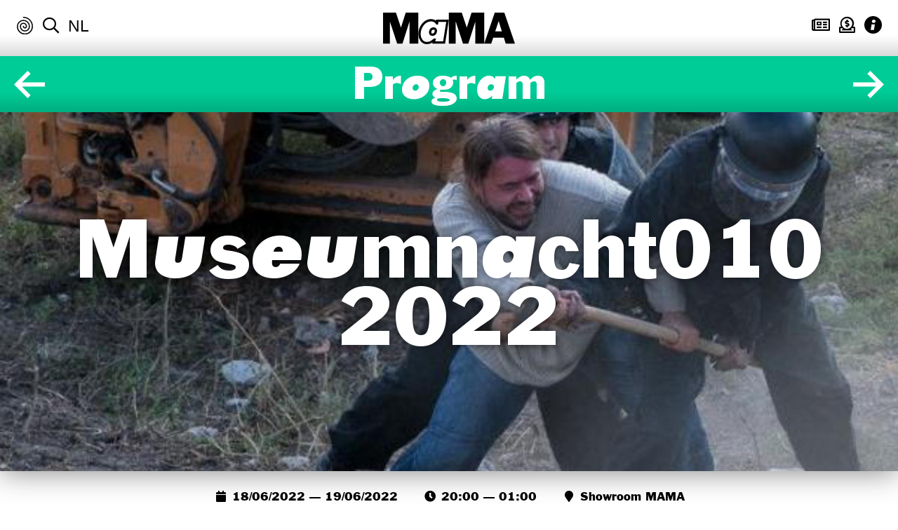

--- FILE ---
content_type: text/html; charset=UTF-8
request_url: https://thisismama.nl/events/irl/museumnacht010-2022/
body_size: 12732
content:
<!DOCTYPE html>
<html lang="nl-NL" xmlns="http://www.w3.org/1999/xhtml" xmlns:fb="http://ogp.me/ns/fb#" class="overflow-y-scroll">
<head>
<meta charset="UTF-8">
<meta http-equiv="x-ua-compatible" content="ie=edge" />
<meta name="viewport" content="width=device-width, initial-scale=1, minimum-scale=1, maximum-scale=1" />
<title>Museumnacht010 2022 &#8211; MaMA</title>

<meta property="og:image" content="https://thisismama.nl/wp-content/uploads/2022/06/press-photo.jpg" />
    
<!--[if lt IE 9]>
  <script src="https://thisismama.nl/wp-content/themes/mama/assets/javascripts/html5.js"></script>
<![endif]-->
    <!--[if (gt IE 8) | (IEMobile)]><!-->
<!--<![endif]-->
<!--[if gte IE 9]>
  <style type="text/css">
    .gradient {
       filter: none;
    }
  </style>
<![endif]-->
<!--[if (lt IE 9) & (!IEMobile)]>
  <link rel="stylesheet" href="https://thisismama.nl/wp-content/themes/mama/assets/stylesheets/ie.css" />
<![endif]-->
<meta name='robots' content='index, follow, max-image-preview:large, max-snippet:-1, max-video-preview:-1' />

	<!-- This site is optimized with the Yoast SEO plugin v26.7 - https://yoast.com/wordpress/plugins/seo/ -->
	<link rel="canonical" href="https://thisismama.nl/events/irl/museumnacht010-2022/" />
	<meta property="og:locale" content="nl_NL" />
	<meta property="og:type" content="article" />
	<meta property="og:title" content="Museumnacht010 2022 &#8211; MaMA" />
	<meta property="og:url" content="https://thisismama.nl/events/irl/museumnacht010-2022/" />
	<meta property="og:site_name" content="MaMA" />
	<meta property="article:modified_time" content="2022-06-21T09:07:24+00:00" />
	<meta property="og:image" content="https://thisismama.nl/wp-content/uploads/2022/06/press-photo.jpg" />
	<meta property="og:image:width" content="601" />
	<meta property="og:image:height" content="600" />
	<meta property="og:image:type" content="image/jpeg" />
	<meta name="twitter:card" content="summary_large_image" />
	<meta name="twitter:label1" content="Written by" />
	<meta name="twitter:data1" content="MaMA" />
	<script type="application/ld+json" class="yoast-schema-graph">{"@context":"https://schema.org","@graph":[{"@type":"WebPage","@id":"https://thisismama.nl/events/irl/museumnacht010-2022/","url":"https://thisismama.nl/events/irl/museumnacht010-2022/","name":"Museumnacht010 2022 &#8211; MaMA","isPartOf":{"@id":"https://thisismama.nl/#website"},"primaryImageOfPage":{"@id":"https://thisismama.nl/events/irl/museumnacht010-2022/#primaryimage"},"image":{"@id":"https://thisismama.nl/events/irl/museumnacht010-2022/#primaryimage"},"thumbnailUrl":"https://thisismama.nl/wp-content/uploads/2022/06/press-photo.jpg","datePublished":"2022-06-08T13:37:14+00:00","dateModified":"2022-06-21T09:07:24+00:00","breadcrumb":{"@id":"https://thisismama.nl/events/irl/museumnacht010-2022/#breadcrumb"},"inLanguage":"nl-NL","potentialAction":[{"@type":"ReadAction","target":["https://thisismama.nl/events/irl/museumnacht010-2022/"]}]},{"@type":"ImageObject","inLanguage":"nl-NL","@id":"https://thisismama.nl/events/irl/museumnacht010-2022/#primaryimage","url":"https://thisismama.nl/wp-content/uploads/2022/06/press-photo.jpg","contentUrl":"https://thisismama.nl/wp-content/uploads/2022/06/press-photo.jpg","width":601,"height":600,"caption":"Afbeelding credit: Ioana Păun en Maria Drăghici."},{"@type":"BreadcrumbList","@id":"https://thisismama.nl/events/irl/museumnacht010-2022/#breadcrumb","itemListElement":[{"@type":"ListItem","position":1,"name":"Home","item":"https://thisismama.nl/"},{"@type":"ListItem","position":2,"name":"Events","item":"https://thisismama.nl/events/"},{"@type":"ListItem","position":3,"name":"Museumnacht010 2022"}]},{"@type":"WebSite","@id":"https://thisismama.nl/#website","url":"https://thisismama.nl/","name":"MaMA","description":"","potentialAction":[{"@type":"SearchAction","target":{"@type":"EntryPoint","urlTemplate":"https://thisismama.nl/?s={search_term_string}"},"query-input":{"@type":"PropertyValueSpecification","valueRequired":true,"valueName":"search_term_string"}}],"inLanguage":"nl-NL"}]}</script>
	<!-- / Yoast SEO plugin. -->


<link rel="alternate" type="application/rss+xml" title="MaMA &raquo; feed" href="https://thisismama.nl/feed/" />
<link rel="alternate" title="oEmbed (JSON)" type="application/json+oembed" href="https://thisismama.nl/wp-json/oembed/1.0/embed?url=https%3A%2F%2Fthisismama.nl%2Fevents%2Firl%2Fmuseumnacht010-2022%2F" />
<link rel="alternate" title="oEmbed (XML)" type="text/xml+oembed" href="https://thisismama.nl/wp-json/oembed/1.0/embed?url=https%3A%2F%2Fthisismama.nl%2Fevents%2Firl%2Fmuseumnacht010-2022%2F&#038;format=xml" />
<style id='wp-img-auto-sizes-contain-inline-css' type='text/css'>
img:is([sizes=auto i],[sizes^="auto," i]){contain-intrinsic-size:3000px 1500px}
/*# sourceURL=wp-img-auto-sizes-contain-inline-css */
</style>
<link rel='stylesheet' id='wp-block-library-css' href='https://thisismama.nl/wp-includes/css/dist/block-library/style.min.css' type='text/css' media='all' />
<style id='global-styles-inline-css' type='text/css'>
:root{--wp--preset--aspect-ratio--square: 1;--wp--preset--aspect-ratio--4-3: 4/3;--wp--preset--aspect-ratio--3-4: 3/4;--wp--preset--aspect-ratio--3-2: 3/2;--wp--preset--aspect-ratio--2-3: 2/3;--wp--preset--aspect-ratio--16-9: 16/9;--wp--preset--aspect-ratio--9-16: 9/16;--wp--preset--color--black: #000000;--wp--preset--color--cyan-bluish-gray: #abb8c3;--wp--preset--color--white: #ffffff;--wp--preset--color--pale-pink: #f78da7;--wp--preset--color--vivid-red: #cf2e2e;--wp--preset--color--luminous-vivid-orange: #ff6900;--wp--preset--color--luminous-vivid-amber: #fcb900;--wp--preset--color--light-green-cyan: #7bdcb5;--wp--preset--color--vivid-green-cyan: #00d084;--wp--preset--color--pale-cyan-blue: #8ed1fc;--wp--preset--color--vivid-cyan-blue: #0693e3;--wp--preset--color--vivid-purple: #9b51e0;--wp--preset--gradient--vivid-cyan-blue-to-vivid-purple: linear-gradient(135deg,rgb(6,147,227) 0%,rgb(155,81,224) 100%);--wp--preset--gradient--light-green-cyan-to-vivid-green-cyan: linear-gradient(135deg,rgb(122,220,180) 0%,rgb(0,208,130) 100%);--wp--preset--gradient--luminous-vivid-amber-to-luminous-vivid-orange: linear-gradient(135deg,rgb(252,185,0) 0%,rgb(255,105,0) 100%);--wp--preset--gradient--luminous-vivid-orange-to-vivid-red: linear-gradient(135deg,rgb(255,105,0) 0%,rgb(207,46,46) 100%);--wp--preset--gradient--very-light-gray-to-cyan-bluish-gray: linear-gradient(135deg,rgb(238,238,238) 0%,rgb(169,184,195) 100%);--wp--preset--gradient--cool-to-warm-spectrum: linear-gradient(135deg,rgb(74,234,220) 0%,rgb(151,120,209) 20%,rgb(207,42,186) 40%,rgb(238,44,130) 60%,rgb(251,105,98) 80%,rgb(254,248,76) 100%);--wp--preset--gradient--blush-light-purple: linear-gradient(135deg,rgb(255,206,236) 0%,rgb(152,150,240) 100%);--wp--preset--gradient--blush-bordeaux: linear-gradient(135deg,rgb(254,205,165) 0%,rgb(254,45,45) 50%,rgb(107,0,62) 100%);--wp--preset--gradient--luminous-dusk: linear-gradient(135deg,rgb(255,203,112) 0%,rgb(199,81,192) 50%,rgb(65,88,208) 100%);--wp--preset--gradient--pale-ocean: linear-gradient(135deg,rgb(255,245,203) 0%,rgb(182,227,212) 50%,rgb(51,167,181) 100%);--wp--preset--gradient--electric-grass: linear-gradient(135deg,rgb(202,248,128) 0%,rgb(113,206,126) 100%);--wp--preset--gradient--midnight: linear-gradient(135deg,rgb(2,3,129) 0%,rgb(40,116,252) 100%);--wp--preset--font-size--small: 13px;--wp--preset--font-size--medium: 20px;--wp--preset--font-size--large: 36px;--wp--preset--font-size--x-large: 42px;--wp--preset--spacing--20: 0.44rem;--wp--preset--spacing--30: 0.67rem;--wp--preset--spacing--40: 1rem;--wp--preset--spacing--50: 1.5rem;--wp--preset--spacing--60: 2.25rem;--wp--preset--spacing--70: 3.38rem;--wp--preset--spacing--80: 5.06rem;--wp--preset--shadow--natural: 6px 6px 9px rgba(0, 0, 0, 0.2);--wp--preset--shadow--deep: 12px 12px 50px rgba(0, 0, 0, 0.4);--wp--preset--shadow--sharp: 6px 6px 0px rgba(0, 0, 0, 0.2);--wp--preset--shadow--outlined: 6px 6px 0px -3px rgb(255, 255, 255), 6px 6px rgb(0, 0, 0);--wp--preset--shadow--crisp: 6px 6px 0px rgb(0, 0, 0);}:where(.is-layout-flex){gap: 0.5em;}:where(.is-layout-grid){gap: 0.5em;}body .is-layout-flex{display: flex;}.is-layout-flex{flex-wrap: wrap;align-items: center;}.is-layout-flex > :is(*, div){margin: 0;}body .is-layout-grid{display: grid;}.is-layout-grid > :is(*, div){margin: 0;}:where(.wp-block-columns.is-layout-flex){gap: 2em;}:where(.wp-block-columns.is-layout-grid){gap: 2em;}:where(.wp-block-post-template.is-layout-flex){gap: 1.25em;}:where(.wp-block-post-template.is-layout-grid){gap: 1.25em;}.has-black-color{color: var(--wp--preset--color--black) !important;}.has-cyan-bluish-gray-color{color: var(--wp--preset--color--cyan-bluish-gray) !important;}.has-white-color{color: var(--wp--preset--color--white) !important;}.has-pale-pink-color{color: var(--wp--preset--color--pale-pink) !important;}.has-vivid-red-color{color: var(--wp--preset--color--vivid-red) !important;}.has-luminous-vivid-orange-color{color: var(--wp--preset--color--luminous-vivid-orange) !important;}.has-luminous-vivid-amber-color{color: var(--wp--preset--color--luminous-vivid-amber) !important;}.has-light-green-cyan-color{color: var(--wp--preset--color--light-green-cyan) !important;}.has-vivid-green-cyan-color{color: var(--wp--preset--color--vivid-green-cyan) !important;}.has-pale-cyan-blue-color{color: var(--wp--preset--color--pale-cyan-blue) !important;}.has-vivid-cyan-blue-color{color: var(--wp--preset--color--vivid-cyan-blue) !important;}.has-vivid-purple-color{color: var(--wp--preset--color--vivid-purple) !important;}.has-black-background-color{background-color: var(--wp--preset--color--black) !important;}.has-cyan-bluish-gray-background-color{background-color: var(--wp--preset--color--cyan-bluish-gray) !important;}.has-white-background-color{background-color: var(--wp--preset--color--white) !important;}.has-pale-pink-background-color{background-color: var(--wp--preset--color--pale-pink) !important;}.has-vivid-red-background-color{background-color: var(--wp--preset--color--vivid-red) !important;}.has-luminous-vivid-orange-background-color{background-color: var(--wp--preset--color--luminous-vivid-orange) !important;}.has-luminous-vivid-amber-background-color{background-color: var(--wp--preset--color--luminous-vivid-amber) !important;}.has-light-green-cyan-background-color{background-color: var(--wp--preset--color--light-green-cyan) !important;}.has-vivid-green-cyan-background-color{background-color: var(--wp--preset--color--vivid-green-cyan) !important;}.has-pale-cyan-blue-background-color{background-color: var(--wp--preset--color--pale-cyan-blue) !important;}.has-vivid-cyan-blue-background-color{background-color: var(--wp--preset--color--vivid-cyan-blue) !important;}.has-vivid-purple-background-color{background-color: var(--wp--preset--color--vivid-purple) !important;}.has-black-border-color{border-color: var(--wp--preset--color--black) !important;}.has-cyan-bluish-gray-border-color{border-color: var(--wp--preset--color--cyan-bluish-gray) !important;}.has-white-border-color{border-color: var(--wp--preset--color--white) !important;}.has-pale-pink-border-color{border-color: var(--wp--preset--color--pale-pink) !important;}.has-vivid-red-border-color{border-color: var(--wp--preset--color--vivid-red) !important;}.has-luminous-vivid-orange-border-color{border-color: var(--wp--preset--color--luminous-vivid-orange) !important;}.has-luminous-vivid-amber-border-color{border-color: var(--wp--preset--color--luminous-vivid-amber) !important;}.has-light-green-cyan-border-color{border-color: var(--wp--preset--color--light-green-cyan) !important;}.has-vivid-green-cyan-border-color{border-color: var(--wp--preset--color--vivid-green-cyan) !important;}.has-pale-cyan-blue-border-color{border-color: var(--wp--preset--color--pale-cyan-blue) !important;}.has-vivid-cyan-blue-border-color{border-color: var(--wp--preset--color--vivid-cyan-blue) !important;}.has-vivid-purple-border-color{border-color: var(--wp--preset--color--vivid-purple) !important;}.has-vivid-cyan-blue-to-vivid-purple-gradient-background{background: var(--wp--preset--gradient--vivid-cyan-blue-to-vivid-purple) !important;}.has-light-green-cyan-to-vivid-green-cyan-gradient-background{background: var(--wp--preset--gradient--light-green-cyan-to-vivid-green-cyan) !important;}.has-luminous-vivid-amber-to-luminous-vivid-orange-gradient-background{background: var(--wp--preset--gradient--luminous-vivid-amber-to-luminous-vivid-orange) !important;}.has-luminous-vivid-orange-to-vivid-red-gradient-background{background: var(--wp--preset--gradient--luminous-vivid-orange-to-vivid-red) !important;}.has-very-light-gray-to-cyan-bluish-gray-gradient-background{background: var(--wp--preset--gradient--very-light-gray-to-cyan-bluish-gray) !important;}.has-cool-to-warm-spectrum-gradient-background{background: var(--wp--preset--gradient--cool-to-warm-spectrum) !important;}.has-blush-light-purple-gradient-background{background: var(--wp--preset--gradient--blush-light-purple) !important;}.has-blush-bordeaux-gradient-background{background: var(--wp--preset--gradient--blush-bordeaux) !important;}.has-luminous-dusk-gradient-background{background: var(--wp--preset--gradient--luminous-dusk) !important;}.has-pale-ocean-gradient-background{background: var(--wp--preset--gradient--pale-ocean) !important;}.has-electric-grass-gradient-background{background: var(--wp--preset--gradient--electric-grass) !important;}.has-midnight-gradient-background{background: var(--wp--preset--gradient--midnight) !important;}.has-small-font-size{font-size: var(--wp--preset--font-size--small) !important;}.has-medium-font-size{font-size: var(--wp--preset--font-size--medium) !important;}.has-large-font-size{font-size: var(--wp--preset--font-size--large) !important;}.has-x-large-font-size{font-size: var(--wp--preset--font-size--x-large) !important;}
/*# sourceURL=global-styles-inline-css */
</style>

<style id='classic-theme-styles-inline-css' type='text/css'>
/*! This file is auto-generated */
.wp-block-button__link{color:#fff;background-color:#32373c;border-radius:9999px;box-shadow:none;text-decoration:none;padding:calc(.667em + 2px) calc(1.333em + 2px);font-size:1.125em}.wp-block-file__button{background:#32373c;color:#fff;text-decoration:none}
/*# sourceURL=/wp-includes/css/classic-themes.min.css */
</style>
<link rel='stylesheet' id='unsemantic-grid-responsive-base-css' href='https://thisismama.nl/wp-content/themes/mama/assets/stylesheets/unsemantic-grid-responsive-base-tablet.css' type='text/css' media='all' />
<link rel='stylesheet' id='unsemantic-grid-responsive-css' href='https://thisismama.nl/wp-content/themes/mama/assets/stylesheets/unsemantic-grid-responsive.css' type='text/css' media='all' />
<link rel='stylesheet' id='style-base-css' href='https://thisismama.nl/wp-content/themes/mama/assets/stylesheets/style-base.css' type='text/css' media='all' />
<link rel='stylesheet' id='fancybox-css' href='https://thisismama.nl/wp-content/themes/mama/assets/plugins/fancybox/jquery.fancybox.min.css' type='text/css' media='all' />
<link rel='stylesheet' id='font-awesome-css' href='https://thisismama.nl/wp-content/themes/mama/assets/stylesheets/font-awesome.css' type='text/css' media='all' />
<link rel='stylesheet' id='myfonts-css' href='https://thisismama.nl/wp-content/themes/mama/assets/fonts/webfonts/MAMA.css' type='text/css' media='all' />
<link rel='stylesheet' id='franklinstein-css' href='https://thisismama.nl/wp-content/themes/mama/assets/fonts/franklinstein/stylesheet.css' type='text/css' media='all' />
<link rel='stylesheet' id='style-css' href='https://thisismama.nl/wp-content/themes/mama/style.css?b-modified=1736772865' type='text/css' media='all' />
<script type="text/javascript" src="https://thisismama.nl/wp-includes/js/jquery/jquery.min.js" id="jquery-core-js"></script>
<script type="text/javascript" src="https://thisismama.nl/wp-includes/js/jquery/jquery-migrate.min.js" id="jquery-migrate-js"></script>
<script type="text/javascript" id="file_uploads_nfpluginsettings-js-extra">
/* <![CDATA[ */
var params = {"clearLogRestUrl":"https://thisismama.nl/wp-json/nf-file-uploads/debug-log/delete-all","clearLogButtonId":"file_uploads_clear_debug_logger","downloadLogRestUrl":"https://thisismama.nl/wp-json/nf-file-uploads/debug-log/get-all","downloadLogButtonId":"file_uploads_download_debug_logger"};
//# sourceURL=file_uploads_nfpluginsettings-js-extra
/* ]]> */
</script>
<script type="text/javascript" src="https://thisismama.nl/wp-content/plugins/ninja-forms-uploads/assets/js/nfpluginsettings.js" id="file_uploads_nfpluginsettings-js"></script>
<script type="text/javascript" id="wpml-browser-redirect-js-extra">
/* <![CDATA[ */
var wpml_browser_redirect_params = {"pageLanguage":"nl","languageUrls":{"nl_nl":"https://thisismama.nl/events/irl/museumnacht010-2022/","nl":"https://thisismama.nl/events/irl/museumnacht010-2022/","en_us":"https://thisismama.nl/en/events/irl-en/museumnacht010-2022/","en":"https://thisismama.nl/en/events/irl-en/museumnacht010-2022/","us":"https://thisismama.nl/en/events/irl-en/museumnacht010-2022/"},"cookie":{"name":"_icl_visitor_lang_js","domain":"thisismama.nl","path":"/","expiration":24}};
//# sourceURL=wpml-browser-redirect-js-extra
/* ]]> */
</script>
<script type="text/javascript" src="https://thisismama.nl/wp-content/plugins/sitepress-multilingual-cms/dist/js/browser-redirect/app.js" id="wpml-browser-redirect-js"></script>
<link rel="https://api.w.org/" href="https://thisismama.nl/wp-json/" /><link rel="EditURI" type="application/rsd+xml" title="RSD" href="https://thisismama.nl/xmlrpc.php?rsd" />
<meta name="generator" content="WordPress 6.9" />
<link rel='shortlink' href='https://thisismama.nl/?p=13795' />
<meta name="generator" content="WPML ver:4.8.6 stt:38,1;" />
<!-- Global site tag (gtag.js) - Google Analytics -->
<script async src="https://www.googletagmanager.com/gtag/js?id=UA-136134535-1"></script>
<script>
  window.dataLayer = window.dataLayer || [];
  function gtag(){dataLayer.push(arguments);}
  gtag('js', new Date());

  gtag('config', 'UA-136134535-1');
</script>
<script type="text/javascript">//<![CDATA[
  function external_links_in_new_windows_loop() {
    if (!document.links) {
      document.links = document.getElementsByTagName('a');
    }
    var change_link = false;
    var force = '';
    var ignore = '';

    for (var t=0; t<document.links.length; t++) {
      var all_links = document.links[t];
      change_link = false;
      
      if(document.links[t].hasAttribute('onClick') == false) {
        // forced if the address starts with http (or also https), but does not link to the current domain
        if(all_links.href.search(/^http/) != -1 && all_links.href.search('thisismama.nl') == -1 && all_links.href.search(/^#/) == -1) {
          // console.log('Changed ' + all_links.href);
          change_link = true;
        }
          
        if(force != '' && all_links.href.search(force) != -1) {
          // forced
          // console.log('force ' + all_links.href);
          change_link = true;
        }
        
        if(ignore != '' && all_links.href.search(ignore) != -1) {
          // console.log('ignore ' + all_links.href);
          // ignored
          change_link = false;
        }

        if(change_link == true) {
          // console.log('Changed ' + all_links.href);
          document.links[t].setAttribute('onClick', 'javascript:window.open(\'' + all_links.href.replace(/'/g, '') + '\', \'_blank\', \'noopener\'); return false;');
          document.links[t].removeAttribute('target');
        }
      }
    }
  }
  
  // Load
  function external_links_in_new_windows_load(func)
  {  
    var oldonload = window.onload;
    if (typeof window.onload != 'function'){
      window.onload = func;
    } else {
      window.onload = function(){
        oldonload();
        func();
      }
    }
  }

  external_links_in_new_windows_load(external_links_in_new_windows_loop);
  //]]></script>

<link rel="icon" href="https://thisismama.nl/wp-content/uploads/2019/01/cropped-large-Mama_Favicon-32x32.png" sizes="32x32" />
<link rel="icon" href="https://thisismama.nl/wp-content/uploads/2019/01/cropped-large-Mama_Favicon-192x192.png" sizes="192x192" />
<link rel="apple-touch-icon" href="https://thisismama.nl/wp-content/uploads/2019/01/cropped-large-Mama_Favicon-180x180.png" />
<meta name="msapplication-TileImage" content="https://thisismama.nl/wp-content/uploads/2019/01/cropped-large-Mama_Favicon-270x270.png" />

    
    
</head>
<body class="wp-singular events-template-default single single-events postid-13795 wp-theme-mama fixed-header category- lan-nl">
<!--<div id="preloader"></div>-->
<!-- start header -->
<div id="header" class="has-full-width-inner-shadow overflow-hidden">
    <div class="grid-60 push-20 tablet-grid-50 tablet-push-25 mobile-grid-60 logo">
        <h1><a href="https://thisismama.nl" class="btn-home"><span class="hidden">MaMA</span>&nbsp;</a>
					</h1>
    </div>
    <!-- -->
    <div class="grid-20 pull-60 tablet-grid-25 tablet-pull-50 hide-on-mobile navigation navigation-left">
            <div class="hidden">
                <ul id="menu-main-menu" class=""><li id="menu-item-81" class="section-bg-invest menu-item menu-item-type-post_type menu-item-object-page menu-item-81 has-full-width-shadow ease"><a href="https://thisismama.nl/invest/">Invest</a></li>
<li id="menu-item-80" class="section-bg-in-action menu-item menu-item-type-post_type menu-item-object-page menu-item-80 has-full-width-shadow ease"><a href="https://thisismama.nl/in-action/">Program</a></li>
<li id="menu-item-89" class="section-bg-universe menu-item menu-item-type-post_type menu-item-object-page menu-item-89 has-full-width-shadow ease"><a href="https://thisismama.nl/universe/">Universe</a></li>
</ul>            </div>
        <ul class="sub-nav top">
            <li class="hide-on-mobile"><a href="#" class="btn_randomizer"><i class="kwb-icon kwb-icon-swirl"></i></a></li>
            <li class="hide-on-mobile"><a href="https://thisismama.nl/zoeken/" class="btn_search"><i class="far fa-search"></i></a></li>
            <li class="hide-on-mobile"><span class="language_select"><span>nl</span> <a href="https://thisismama.nl/en/events/irl-en/museumnacht010-2022/">en</a></span></li>
        </ul>
    </div>
    <div class="grid-20 tablet-grid-25 mobile-grid-40 navigation navigation-right">
        <ul class="sub-nav top">
            <!--<li class="hide-on-desktop hide-on-tablet hide-on-mobile-small"><a href="#" class="btn_randomizer"><i class="kwb-icon kwb-icon-swirl"></i></a></li>-->
            <li class="hide-on-desktop hide-on-tablet search"><a href="https://thisismama.nl/zoeken/" class="btn_search"><i class="far fa-search"></i></a></li>
            <li class="hide-on-desktop hide-on-tablet"><span class="language_select"><span>nl</span> <a href="https://thisismama.nl/en/events/irl-en/museumnacht010-2022/">en</a></span></li>
            <li class=""><a href="https://thisismama.nl/nieuwsbrief/"><i class="far fa-newspaper"></i></a></li>
            <li class=""><a href="https://thisismama.nl/steun-ons"><i class="far fa-donate"></i></a></li>
            <li><a href="#" class="btn_info_block"><i class="kwb-icon kwb-icon-info"></i></a></li>
        </ul>
    </div>
    <div class="clear"></div>
    <div id="header-info-block" class="grid-container invisible">
        <div class="grid-60 prefix-20 suffix-20 tablet-grid-80 tablet-prefix-10 tablet-suffix-10 mobile-grid-100 grid-parent ease">
            <div id="the-info" class="grid-100 tablet-grid-100 mobile-grid-100 grid-parent">
                <div class="grid-40 tablet-grid-40 mobile-grid-100 block">
                    <h5>Contact</h5>
                    <p><a href="mailto:info@thisismama.nl">info@thisismama.nl</a><br />
+<a href="tel:+31102332022">31 (0)10 233 20 22</a></p>
<p>Showroom: Witte de Withstraat 29-31<br />
3012 BL Rotterdam<br />
<a href="https://www.google.com/maps/dir//Witte+de+Withstraat+29,+3012+BL+Rotterdam/@51.9159282,4.4757197,17z/data=!4m9!4m8!1m0!1m5!1m1!1s0x47c4335fe5bd7429:0x58edbff6aed738e2!2m2!1d4.4779084!2d51.9159249!3e0">Plan route</a></p>
                </div>
                <div class="grid-35 tablet-grid-35 mobile-grid-100 navigation block">
                    <h5>Praktisch</h5>
                    <ul class="sub-nav">
                    <li><a href="https://thisismama.nl/over-mama/">Over MaMA</a></li><li><a href="https://thisismama.nl/over/colofon/">Colofon</a></li><li><a href="https://thisismama.nl/over/jaarverslagen/">Jaarverslagen</a></li><li><a href="https://thisismama.nl/nieuwsbrief/">Nieuwsbrief</a></li><li><a href="https://thisismama.nl/bezoek/">Bezoek</a></li><li><a href="https://thisismama.nl/over/faq/">FAQ</a></li>                    </ul>
                </div>
                <div class="grid-25 tablet-grid-25 mobile-grid-100 block">
                    <h5>Volgen</h5>
                    <span class='social_icon_holder'><a href='http://www.facebook.com/MAMArotterdam'><i class='fab fa-facebook'></i></a></span><span class='social_icon_holder'><a href='http://instagram.com/mamarotterdam'><i class='fab fa-instagram'></i></a></span><span class='social_icon_holder'><a href='https://www.youtube.com/user/ShowroomMAMA1'><i class='fab fa-youtube'></i></a></span><span class='social_icon_holder'><a href='https://soundcloud.com/mamarotterdam'><i class='fab fa-soundcloud'></i></a></span>                </div>
            </div>
            
                                        <div id="the-partners" class="grid-100 tablet-grid-100 mobile-grid-100 grid-parent logos">
                            
                        <div class="element">
                    <a href="https://www.mondriaanfonds.nl/">                            <div class="img-container">
                                <div class="img" style="background-image: url(https://thisismama.nl/wp-content/uploads/2024/04/MFO_LOGO_RGB_ZWART_SMALL-286x300.png);"></div>
                            </div>
                            </a>                        </div>

                            
                        <div class="element">
                    <a href="https://www.rotterdam.nl/">                            <div class="img-container">
                                <div class="img" style="background-image: url(https://thisismama.nl/wp-content/uploads/2018/12/GemRdam_bloklogo_zwart-300x300.png);"></div>
                            </div>
                            </a>                        </div>

                            
                        <div class="element">
                    <a href="https://impressedmedia.nl/">                            <div class="img-container">
                                <div class="img" style="background-image: url(https://thisismama.nl/wp-content/uploads/2025/02/ImpressedLogo_zwart_tr-300x76.png);"></div>
                            </div>
                            </a>                        </div>

                                        </div>
                            </div>
    </div>
</div>

<!-- end header --> 

<!-- start content -->
    
<div id="content" class="has-full-width-shado white-bg"> 

    <!-- single -->

    <div id="single" class="section-bg-in-action">
            
        
                <div class="pagination-top has-full-width-inner-shadow section-bg-in-action">
            <div class="pagination-top-content">
                <h3 class="white-text centered-text"><a href="https://thisismama.nl/in-action/" class="white-text no-underline">Program</a></h3>
                
                                                  <a href="https://thisismama.nl/events/irl/museumnacht010-2022/" class="btn-pagination-top btn-prev-post white-text no-underline"><i class="kwb-icon kwb-icon-arrow-left"></i></a>
                                                  <a href="https://thisismama.nl/events/networks/macht-van-het-gesprek/" class="btn-pagination-top btn-next-post white-text no-underline"><i class="kwb-icon kwb-icon-arrow-right"></i></a>
                            </div>
        </div>            
                <div id="page-header" class="has-shadow">
            <h2 class="v-align main-title white-text text-has-shadow">Museumnacht010 2022</h2>
            <div class="image-bg-container" style="background-image: url(https://thisismama.nl/wp-content/uploads/2022/06/press-photo.jpg);"></div>
        </div>
                <div id="postmeta-bar" class="white-bg has-shadow">
            
                                                        
                                                        <ul class="postmeta sub ">
                                                                                                                                <li><i class="fa fa-calendar"></i> 
                                    18/06/2022 &mdash; 19/06/2022                                </li>
                                                                                                <li><i class="fa fa-clock"></i> 
                                    20:00 &mdash; 01:00                                </li>
                                                                                               <li>
                                    <i class="fa fa-map-marker"></i> 
                                    Showroom MAMA                                </li>
                                                                                                                            </ul>
                                    </div>
                <div class="grid-container main-content-wrapper">
            
            <div class="the-content grid-90 prefix-5 suffix-5 tablet-grid-90 tablet-prefix-5 tablet-suffix-5 mobile-grid-100 grid-parent " ng-app="app">
                
                                
                        <div id="" class="grid-90 prefix-5 suffix-5 tablet-grid-90 tablet-prefix-5 tablet-suffix-5 mobile-grid-100 content-block text-block">
                        <p><a href="https://museumnacht010.nl/" target="_blank" rel="noopener">Museumnacht010</a> vindt plaats op 18 juni 2022 van 20.00 tot 01.00 uur. Meer dan 35 instellingen in Rotterdam openen hun deuren. Voor deze gelegenheid hebben Team MAMA leden Elnaz Assar, Dicle Gülşahin, Maria Mombers en Ioana Răileanu het volgende programma voor u samengesteld:</p>
<p style="padding-left: 40px;">20.00–01.00: <em>Carpet Codes</em> van Elnaz Assar<br />
20.15–20.30: Documentaire filmvoorstelling <em>Enterprise Romania</em><br />
21.00–22.00: Celine Bereyakan DJ set<br />
22.00–23.00: Maria Mombers DJ set</p>
                        </div>
                                                        
                        <!--<div id="carpet-codes" class="grid-90 prefix-5 suffix-5 tablet-grid-90 tablet-prefix-5 tablet-suffix-5 mobile-grid-100 content-block title-block">-->
                        <div id="" class="grid-90 prefix-5 suffix-5 tablet-grid-90 tablet-prefix-5 tablet-suffix-5 mobile-grid-100 content-block title-block">
                            <h5 class="">
                        Carpet Codes                            </h5>
                        </div>
                                                        
                        <div id="" class="grid-66 tablet-grid-66 mobile-grid-100 content-block text-block">
                        <p>Het onderwerp van <em>Carpet Codes</em> is verzet in samenlevingen met veel onderdrukking en conflicten, zoals Iran. Elnaz Assar richt zich op Iraanse vrouwen die de helft van de Iraanse bevolking uitmaken, maar in hun dagelijks leven met onderdrukking te maken hebben. In haar project onderzoekt ze of soft activisme de censuur kan overleven en of vrouwen dit als instrument kunnen gebruiken. Om op een stille maar krachtige manier met elkaar te communiceren en elkaar te bekrachtigen, terwijl consequenties worden vermeden en een veilige ruimte wordt gecreëerd.</p>
<p>Craftivism (craft+activism) is een groeiende wereldwijde beweging waarbij kunstenaars, activisten en het grote publiek hun ambachtelijke vaardigheden gebruiken voor politieke doeleinden. Naar een protest gaan of je lokale politicus bellen is niet langer de enige manier om je stem te laten horen, zeker niet in Iran. Elnaz gebruikt craftivisme als een praktische methode die vrouwen in staat stelt hun problemen te uiten en ruimtes te creëren waarin ze hun gedachten en ideeën kunnen delen en zacht en discreet kunnen protesteren.</p>
<p>Na enige ervaring uit de eerste hand met censuur en repressie, besloot Elnaz de steganografiepraktijk te gebruiken. Ze creëerde een platform voor vrouwen om hun verhalen te delen, aangezien de meeste Iraanse vrouwen toegang hebben tot tapijten. Ze koos het tapijt als een heimelijk systeem om de gevoelige verhalen van vrouwen te camoufleren. Tapijten hebben een grote waarde in het proces van haar project omdat ze worden getransformeerd in een databank. Craftivism creëert een dialoog in de hoop een positieve verandering teweeg te brengen via gepersonaliseerd activisme.</p>
                        </div>
                                                        
                        <div id="" class="grid-33 tablet-grid-33 mobile-grid-100 content-block quote-block">
                            <blockquote class="the-quote">
                        Een geheim platform voor Iraanse vrouwen om verhalen, hoop en dromen te delen                            </blockquote>
                        </div>
                                                        
                        <!--<div id="enterprise-romania" class="grid-90 prefix-5 suffix-5 tablet-grid-90 tablet-prefix-5 tablet-suffix-5 mobile-grid-100 content-block title-block">-->
                        <div id="" class="grid-90 prefix-5 suffix-5 tablet-grid-90 tablet-prefix-5 tablet-suffix-5 mobile-grid-100 content-block title-block">
                            <h5 class="">
                        Enterprise Romania                            </h5>
                        </div>
                                                        
                        <div id="" class="grid-66 tablet-grid-66 mobile-grid-100 content-block text-block">
                        <p><em>Enterprise Romania</em> is een experiment op het snijpunt van spektakel, cinematografie, sociale psychologie en gecontroleerd toeval. Op 22 september 2013 brachten twee regisseurs 50 boze jongeren naar een dorp in de buitenwijken van Boekarest en plaatsten hen in de toekomst, in een Roemenië dat niet langer als staat bestaat, maar een privébedrijf is geworden. Geconfronteerd met de uitroeiing van het hele dorp stellen de deelnemers zich ofwel aan de kant van Ondernemend Roemenië, ofwel ertegen op. De komst van een bulldozer destabiliseert spontaan de identiteiten van de betrokkenen: activisten worden agressors, de directeur wordt dictator, de acteurs boycotten de productie. Geleidelijk aan worden de jongeren opgeslokt in een verwarrende strijd, die hen blindelings een hulpbron doet gebruiken die niet langer schoon is: water.</p>
<p><em>Enterprise Romania</em> is het product van laboratoria die in 2013 werden ontwikkeld door een team van sociologen, kunstenaars, activisten, acteurs en regisseurs, om situaties die reacties op onrecht uitlokken in de realiteit in te voegen. De labs behoorden tot de meest innovatieve en controversiële projecten van het jaar, waarbij de deelnemers artistieke, fysieke en politieke risico&#8217;s namen. <em>Enterprise Romania</em> stelt de gesimuleerde democratie van de Roemeense staat gelijk met het beleid voor filmproductie.</p>
                        </div>
                                                                        <div id="" class="grid-33 tablet-grid-33 mobile-grid-100 grid-parent content-block image-block">
                        <div class="grid-100 tablet-grid-100 mobile-grid-100 grid-parent"><div class="grid-100 tablet-grid-100 mobile-grid-100 element"><img src="https://thisismama.nl/wp-content/uploads/2022/06/press-photo-80x80.jpg" data-lazy-src="https://thisismama.nl/wp-content/uploads/2022/06/press-photo.jpg" alt="press-photo-2" class="has-shadow" /><small>Afbeelding credit: Ioana Păun en Maria Drăghici.</small></div></div>                        </div>
                                                        
                        <div id="" class="grid-66 tablet-grid-66 mobile-grid-100 content-block accordion-block">
                            
                                
                            <div id="" class="accordion-item">
                                <button class="accordion">Over de regisseurs</button>
                                <div class="accordion-panel">
                                  <p><strong>Ioana Păun</strong> is een instigator, theaterregisseur en performancekunstenaar die internationaal werkt en onderzoek doet. Ze is afgestudeerd aan Goldsmiths University London en The National University of Theater and Film, Boekarest. Haar werk onderzoekt hoe mensen zich gedragen in heftige politieke, economische en gezondheidsomstandigheden. Ze wordt vooral aangetrokken door verhalen over uitschieters, destabilisatie, paradoxen en morele dilemma&#8217;s. Haar werk bevat altijd verhalen op een of andere manier.</p>
<p><strong>Maria Drăghici</strong> is beeldend kunstenaar en gemeenschapsopbouwer. Ze heeft het concept van actieve kunst / community art ontwikkeld in Roemenië, samen met een creatieve gemeenschap genaamd het Generosity Offensive. Het Generosity Offensive is het concept waarmee een informele groep kunstenaars sociale betrokkenheid opeist als een bepalende houding bij de creatie van elke artistieke productie. Het concept stelt een terugkeer voor naar de realiteit van het dagelijks leven, door middel van producties van actieve kunst / gemeenschapskunst.</p>
                                </div>
                            </div>
                                                    
                        </div>
                                                        
                        <!--<div id="celine-bereyakan-dj-set" class="grid-90 prefix-5 suffix-5 tablet-grid-90 tablet-prefix-5 tablet-suffix-5 mobile-grid-100 content-block title-block">-->
                        <div id="" class="grid-90 prefix-5 suffix-5 tablet-grid-90 tablet-prefix-5 tablet-suffix-5 mobile-grid-100 content-block title-block">
                            <h5 class="">
                        Celine Bereyakan DJ set                            </h5>
                        </div>
                                                        
                        <div id="" class="grid-66 tablet-grid-66 mobile-grid-100 content-block text-block">
                        <p><a href="https://soundcloud.com/bereyakan">Celine Bereyakan</a> is een producer-songwriter uit Rotterdam die sinds kort draaitafels ontdekt heeft. Ze componeert voornamelijk eenvoudige post-punk songs en maakt lo-fi beats gesampled uit Turkse popmuziek uit de periode van haar jeugd. In haar DJ-praktijk streeft ze ernaar om alleen datgene wat ze leuk vindt met het publiek te delen. Je zult in haar set veel tunes horen die verschillende delen van de wereld aanspreken, vooral het Midden-Oosten en de Balkan. Naast het draaien, houdt ze ook van het verzamelen van cassettebandjes en vinyl.</p>
<p>Muziek is voor haar een leuk middel om in het huidige moment te blijven en haar identiteit en locus te combineren. Overdag werkt Celine Bereyakan als cultureel manager en contentmaker, onder de naam die op haar ID-kaart staat. Instagram: @celinebereyakan.</p>
                        </div>
                                                                        <div id="" class="grid-33 tablet-grid-33 mobile-grid-100 grid-parent content-block image-block">
                        <div class="grid-100 tablet-grid-100 mobile-grid-100 grid-parent"><div class="grid-100 tablet-grid-100 mobile-grid-100 element"><img src="https://thisismama.nl/wp-content/uploads/2022/06/Celine-Bereyakan-Dicle-80x80.jpg" data-lazy-src="https://thisismama.nl/wp-content/uploads/2022/06/Celine-Bereyakan-Dicle-1024x1024.jpg" alt="celine-bereyakan-dicle-2" class="has-shadow" /><small>Afbeelding credit: Celine Bereyakan.</small></div></div>                        </div>
                                                        
                        <!--<div id="maria-mombers-dj-set" class="grid-90 prefix-5 suffix-5 tablet-grid-90 tablet-prefix-5 tablet-suffix-5 mobile-grid-100 content-block title-block">-->
                        <div id="" class="grid-90 prefix-5 suffix-5 tablet-grid-90 tablet-prefix-5 tablet-suffix-5 mobile-grid-100 content-block title-block">
                            <h5 class="">
                        Maria Mombers DJ set                            </h5>
                        </div>
                                                        
                        <div id="" class="grid-66 tablet-grid-66 mobile-grid-100 content-block text-block">
                        <p><a href="https://holimary.nl/" target="_blank" rel="noopener">Holimary</a>, Maria Mombers (1998), is een beeldend kunstenaar uit Rotterdam. Haar schilderijen, illustraties en videowerken zijn veelal sterk geïnspireerd door het internet en de pop- en jongerencultuur. Terwijl ze virtuele omgevingen zoals Fortnite of TikTok ontdekt, onderzoekt ze meesterwerken van Gen Z die de vraag oproepen wat gezien kan worden als kunst in een digitaal tijdperk. Door tijd door te brengen in chatrooms en virtuele werelden verzamelt ze verhalen, ontmoetingen en situaties die de eenzame plek illustreren waar de wereld kan zijn, maar ook de schoonheid van het vinden van genegenheid op onverwachte plaatsen.</p>
<p>Met een langdurige liefde voor electro muziek en een nieuw ontdekte interesse in DJing, zal Maria een collectie tracks draaien die haar inspireerden tot het maken van haar kunst. Verwacht een eclectische mix van electro, IDM, pop, ambient en reggaeton.</p>
                        </div>
                                                                        <div id="" class="grid-33 tablet-grid-33 mobile-grid-100 grid-parent content-block image-block">
                        <div class="grid-100 tablet-grid-100 mobile-grid-100 grid-parent"><div class="grid-100 tablet-grid-100 mobile-grid-100 element"><img src="https://thisismama.nl/wp-content/uploads/2022/06/Imagen1-80x53.jpg" data-lazy-src="https://thisismama.nl/wp-content/uploads/2022/06/Imagen1.jpg" alt="imagen1-2" class="has-shadow" /><small>Afbeelding credit: Maria Mombers.</small></div></div>                        </div>
                                                                <div class="grid-100 tablet-grid-100 mobile-grid-100 grid-parent content-block logos">
                
                                    </div>
                                                                            <div class="clear"></div>
                <div class="grid-70 prefix-15 suffix-15 tablet-grid-70 tablet-prefix-15 tablet-suffix-15 mobile-grid-100 content-block text-block">
                    <div class="category-info white-outline">
                        <h4 class="section-text-">Over IRL</h4>
                        <p>Ons leven wordt gedomineerd door de zelfgeproduceerde werkelijkheden die we tegenkomen op het internet en social media. Deze spanning tussen feit en fictie raakt de kern van het leidmotief IN REAL LIFE. De enige manier om aan de post-truth te ontsnappen is elkaar in het echt (IN REAL LIFE) te ontmoeten. Dat doen we onder meer in de vorm van lezingen, masterclasses, workshops, excursies en feesten die uiting geven aan de ideeën achter HOME | IN REAL LIFE | NETWORKS. </p>
                    </div>
                </div>
                                        </div>
            
            
                                    <div class="sub-header grid-90 prefix-5 suffix-5 tablet-grid-90 tablet-prefix-5 tablet-suffix-5 mobile-grid-100">
                <h2 class="title-large white-text centered-text">Related</h2>
            </div>
            
            <div id="related-block" class="grid-90 prefix-5 suffix-5 tablet-grid-90 tablet-prefix-5 tablet-suffix-5 mobile-grid-100 grid-parent sub-header-overlap">
                <div class="masonry">
                    
                    
                                                <div id="6149"  class="post-block  grid-33 tablet-grid-50 mobile-grid-100 ">
                    <div class="overlay-container ease section-bg-universe has-shadow">
                        <div class="the-image grid-100 tablet-grid-100 mobile-grid-100 grid-parent">
                            <a href="https://thisismama.nl/feature/hallo-halo-hello-hallo-bandung/" class="no-underline">
                                                                <img class="tight" src="https://thisismama.nl/wp-content/uploads/2019/04/thomas_van_den_berg_hallo_bandung_mama-7-80x53.jpg" data-lazy-src="https://thisismama.nl/wp-content/uploads/2019/04/thomas_van_den_berg_hallo_bandung_mama-7-1024x683.jpg">
                                                            </a>
                        </div>
                        <div class="the-info grid-100 tablet-grid-100 mobile-grid-100">
                                                        <h4 class="white-text"><a href="https://thisismama.nl/feature/hallo-halo-hello-hallo-bandung/" class="no-underline">Hallo, halo, hello. Hallo, Bandung!</a></h4>
                                                                                </div>
                        <a href="https://thisismama.nl/feature/hallo-halo-hello-hallo-bandung/" class="overlay-link"></a>
                    </div>
                </div>
            
                    
                                                <div id="3722"  class="post-block  grid-33 tablet-grid-50 mobile-grid-100 ">
                    <div class="overlay-container ease section-bg-in-action has-shadow">
                        <div class="the-image grid-100 tablet-grid-100 mobile-grid-100 grid-parent">
                            <a href="https://thisismama.nl/events/home/ipod-killed-the-videostar/" class="no-underline">
                                                                <img class="tight" src="https://thisismama.nl/wp-content/uploads/2018/12/MainImage_HOME_iPod-Killer_06.02-80x60.jpg" data-lazy-src="https://thisismama.nl/wp-content/uploads/2018/12/MainImage_HOME_iPod-Killer_06.02-1024x774.jpg">
                                                            </a>
                        </div>
                        <div class="the-info grid-100 tablet-grid-100 mobile-grid-100">
                                                        <h4 class="white-text"><a href="https://thisismama.nl/events/home/ipod-killed-the-videostar/" class="no-underline">iPod Killed the Videostar</a></h4>
                                                                                </div>
                        <a href="https://thisismama.nl/events/home/ipod-killed-the-videostar/" class="overlay-link"></a>
                    </div>
                </div>
            
                    
                                                <div id="14907"  class="post-block  grid-33 tablet-grid-50 mobile-grid-100 ">
                    <div class="overlay-container ease section-bg-universe has-shadow">
                        <div class="the-image grid-100 tablet-grid-100 mobile-grid-100 grid-parent">
                            <a href="https://thisismama.nl/feature/het-grote-blauwe-thuis-een-scenografische-rondleiding-door-het-grote-blauwe-thuis/" class="no-underline">
                                                                <img class="tight" src="https://thisismama.nl/wp-content/uploads/2023/06/LS_221010_Het-Grote-Blauwe-Thuis_DSC9068_lowres-1-80x53.jpg" data-lazy-src="https://thisismama.nl/wp-content/uploads/2023/06/LS_221010_Het-Grote-Blauwe-Thuis_DSC9068_lowres-1-1024x682.jpg">
                                                            </a>
                        </div>
                        <div class="the-info grid-100 tablet-grid-100 mobile-grid-100">
                                                        <h4 class="white-text"><a href="https://thisismama.nl/feature/het-grote-blauwe-thuis-een-scenografische-rondleiding-door-het-grote-blauwe-thuis/" class="no-underline">Een scenografische rondleiding door Het Grote Blauwe Thuis</a></h4>
                                                                                </div>
                        <a href="https://thisismama.nl/feature/het-grote-blauwe-thuis-een-scenografische-rondleiding-door-het-grote-blauwe-thuis/" class="overlay-link"></a>
                    </div>
                </div>
            
                    
                                                <div id="9121"  class="post-block  grid-33 tablet-grid-50 mobile-grid-100 ">
                    <div class="overlay-container ease section-bg-in-action has-shadow">
                        <div class="the-image grid-100 tablet-grid-100 mobile-grid-100 grid-parent">
                            <a href="https://thisismama.nl/events/home/climate-knowledges/" class="no-underline">
                                                                <img class="tight" src="https://thisismama.nl/wp-content/uploads/2020/02/CK_2000x1080_notext_web-min-80x43.png" data-lazy-src="https://thisismama.nl/wp-content/uploads/2020/02/CK_2000x1080_notext_web-min-1024x553.png">
                                                            </a>
                        </div>
                        <div class="the-info grid-100 tablet-grid-100 mobile-grid-100">
                                                        <h4 class="white-text"><a href="https://thisismama.nl/events/home/climate-knowledges/" class="no-underline">Climate Knowledges</a></h4>
                                                                                </div>
                        <a href="https://thisismama.nl/events/home/climate-knowledges/" class="overlay-link"></a>
                    </div>
                </div>
            
                    
                                                <div id="10493"  class="post-block  grid-33 tablet-grid-50 mobile-grid-100 ">
                    <div class="overlay-container ease section-bg-in-action has-shadow">
                        <div class="the-image grid-100 tablet-grid-100 mobile-grid-100 grid-parent">
                            <a href="https://thisismama.nl/events/irl/crowdfunding-on-collective-care-togetherness/" class="no-underline">
                                                                <img class="tight" src="https://thisismama.nl/wp-content/uploads/2020/09/leana_def-80x38.jpg" data-lazy-src="https://thisismama.nl/wp-content/uploads/2020/09/leana_def-1024x486.jpg">
                                                            </a>
                        </div>
                        <div class="the-info grid-100 tablet-grid-100 mobile-grid-100">
                                                        <h4 class="white-text"><a href="https://thisismama.nl/events/irl/crowdfunding-on-collective-care-togetherness/" class="no-underline">Crowdfunding: On Collective Care &#038; Togetherness</a></h4>
                                                                                </div>
                        <a href="https://thisismama.nl/events/irl/crowdfunding-on-collective-care-togetherness/" class="overlay-link"></a>
                    </div>
                </div>
            
                    
                                                <div id="5479"  class="post-block  grid-33 tablet-grid-50 mobile-grid-100 ">
                    <div class="overlay-container ease section-bg-invest has-shadow">
                        <div class="the-image grid-100 tablet-grid-100 mobile-grid-100 grid-parent">
                            <a href="https://thisismama.nl/invest/educatie/tour-workshop/" class="no-underline">
                                                                <img class="tight" src="https://thisismama.nl/wp-content/uploads/2019/03/cover_mama_tour_workshop-80x53.jpg" data-lazy-src="https://thisismama.nl/wp-content/uploads/2019/03/cover_mama_tour_workshop-1024x682.jpg">
                                                            </a>
                        </div>
                        <div class="the-info grid-100 tablet-grid-100 mobile-grid-100">
                                                        <h4 class="white-text"><a href="https://thisismama.nl/invest/educatie/tour-workshop/" class="no-underline">Tour / Workshop</a></h4>
                                                                                </div>
                        <a href="https://thisismama.nl/invest/educatie/tour-workshop/" class="overlay-link"></a>
                    </div>
                </div>
            
                    
                                                <div id="6522"  class="post-block  grid-33 tablet-grid-50 mobile-grid-100 ">
                    <div class="overlay-container ease section-bg-in-action has-shadow">
                        <div class="the-image grid-100 tablet-grid-100 mobile-grid-100 grid-parent">
                            <a href="https://thisismama.nl/events/networks/open-call-summer-swap/" class="no-underline">
                                                                <img class="tight" src="https://thisismama.nl/wp-content/uploads/2019/06/SummerSwap_2019_web-80x42.jpg" data-lazy-src="https://thisismama.nl/wp-content/uploads/2019/06/SummerSwap_2019_web-1024x536.jpg">
                                                            </a>
                        </div>
                        <div class="the-info grid-100 tablet-grid-100 mobile-grid-100">
                                                        <h4 class="white-text"><a href="https://thisismama.nl/events/networks/open-call-summer-swap/" class="no-underline">Open Call: Summer Swap</a></h4>
                                                                                </div>
                        <a href="https://thisismama.nl/events/networks/open-call-summer-swap/" class="overlay-link"></a>
                    </div>
                </div>
            
                    
                                                <div id="14252"  class="post-block  grid-33 tablet-grid-50 mobile-grid-100 ">
                    <div class="overlay-container ease section-bg-in-action has-shadow">
                        <div class="the-image grid-100 tablet-grid-100 mobile-grid-100 grid-parent">
                            <a href="https://thisismama.nl/events/irl/liminal-spaces/" class="no-underline">
                                                                <img class="tight" src="https://thisismama.nl/wp-content/uploads/2022/08/Image_Elnaz_Liminal-Spaces-70x80.jpeg" data-lazy-src="https://thisismama.nl/wp-content/uploads/2022/08/Image_Elnaz_Liminal-Spaces-891x1024.jpeg">
                                                            </a>
                        </div>
                        <div class="the-info grid-100 tablet-grid-100 mobile-grid-100">
                                                        <h4 class="white-text"><a href="https://thisismama.nl/events/irl/liminal-spaces/" class="no-underline">Liminal Spaces</a></h4>
                                                                                </div>
                        <a href="https://thisismama.nl/events/irl/liminal-spaces/" class="overlay-link"></a>
                    </div>
                </div>
            
                    
                                                <div id="9305"  class="post-block  grid-33 tablet-grid-50 mobile-grid-100 ">
                    <div class="overlay-container ease section-bg-in-action has-shadow">
                        <div class="the-image grid-100 tablet-grid-100 mobile-grid-100 grid-parent">
                            <a href="https://thisismama.nl/events/networks/sonaural-2nd-edition/" class="no-underline">
                                                                <img class="tight" src="https://thisismama.nl/wp-content/uploads/2020/02/sonaural_web-80x54.jpg" data-lazy-src="https://thisismama.nl/wp-content/uploads/2020/02/sonaural_web-1024x693.jpg">
                                                            </a>
                        </div>
                        <div class="the-info grid-100 tablet-grid-100 mobile-grid-100">
                                                        <h4 class="white-text"><a href="https://thisismama.nl/events/networks/sonaural-2nd-edition/" class="no-underline">GEANNULEERD: Sonaural. // 2de editie</a></h4>
                                                                                </div>
                        <a href="https://thisismama.nl/events/networks/sonaural-2nd-edition/" class="overlay-link"></a>
                    </div>
                </div>
            
                    
                                                <div id="2807"  class="post-block  grid-33 tablet-grid-50 mobile-grid-100 ">
                    <div class="overlay-container ease section-bg-in-action has-shadow">
                        <div class="the-image grid-100 tablet-grid-100 mobile-grid-100 grid-parent">
                            <a href="https://thisismama.nl/events/home/endless-city/" class="no-underline">
                                                                <img class="tight" src="https://thisismama.nl/wp-content/uploads/2018/11/MainImage_HOME_720_9.03-80x45.jpg" data-lazy-src="https://thisismama.nl/wp-content/uploads/2018/11/MainImage_HOME_720_9.03.jpg">
                                                            </a>
                        </div>
                        <div class="the-info grid-100 tablet-grid-100 mobile-grid-100">
                                                        <h4 class="white-text"><a href="https://thisismama.nl/events/home/endless-city/" class="no-underline">Endless City</a></h4>
                                                                                </div>
                        <a href="https://thisismama.nl/events/home/endless-city/" class="overlay-link"></a>
                    </div>
                </div>
                            </div>
            </div>
                        
        </div>
        
                
    </div>

    <!-- end single -->

</div>

<!-- end content -->

<!-- start footer -->

<div id="footer">
    <div id="main-nav" class="ease">
        <ul id="menu-main-menu-1" class="main-nav ease"><li class="section-bg-invest menu-item menu-item-type-post_type menu-item-object-page menu-item-81 has-full-width-shadow ease"><a href="https://thisismama.nl/invest/"><div class="txt ease">Invest</div></a></li>
<li class="section-bg-in-action menu-item menu-item-type-post_type menu-item-object-page menu-item-80 has-full-width-shadow ease"><a href="https://thisismama.nl/in-action/"><div class="txt ease">Program</div></a></li>
<li class="section-bg-universe menu-item menu-item-type-post_type menu-item-object-page menu-item-89 has-full-width-shadow ease"><a href="https://thisismama.nl/universe/"><div class="txt ease">Universe</div></a></li>
</ul>    </div>
</div>

<!-- end footer -->

<div id="blocking-layer" data-random-post="https://thisismama.nl/events/home/asmr/"></div>

<a href="https://www.hoax-amsterdam.com" style="position: absolute; z-index: -1; bottom: 0; left: -100000px; font-size: 1px; color: rgba(0, 0, 0, 0);">Website by HOAX Amsterdam</a>

<script type="speculationrules">
{"prefetch":[{"source":"document","where":{"and":[{"href_matches":"/*"},{"not":{"href_matches":["/wp-*.php","/wp-admin/*","/wp-content/uploads/*","/wp-content/*","/wp-content/plugins/*","/wp-content/themes/mama/*","/*\\?(.+)"]}},{"not":{"selector_matches":"a[rel~=\"nofollow\"]"}},{"not":{"selector_matches":".no-prefetch, .no-prefetch a"}}]},"eagerness":"conservative"}]}
</script>
<script type="text/javascript" src="https://thisismama.nl/wp-content/themes/mama/assets/javascripts/jquery.debouncedresize.js" id="debounceresize-js"></script>
<script type="text/javascript" src="https://thisismama.nl/wp-content/themes/mama/assets/plugins/fancybox/jquery.fancybox.min.js" id="fancybox-js"></script>
<script type="text/javascript" src="https://thisismama.nl/wp-content/themes/mama/assets/javascripts/jquery-ui-easing.min.js" id="jquery-ui-easing-js"></script>
<script type="text/javascript" src="https://thisismama.nl/wp-content/themes/mama/assets/javascripts/isotope.pkgd.min.js" id="isotope-js"></script>
<script type="text/javascript" src="https://thisismama.nl/wp-content/themes/mama/assets/javascripts/all.js" id="kwb-all-js"></script>

</body>
</html>
<!-- Dynamic page generated in 1.388 seconds. -->
<!-- Cached page generated by WP-Super-Cache on 2026-01-17 18:35:45 -->

<!-- Compression = gzip -->

--- FILE ---
content_type: text/html; charset=UTF-8
request_url: https://thisismama.nl/en/events/irl-en/museumnacht010-2022/
body_size: 12484
content:
<!DOCTYPE html>
<html lang="en-US" xmlns="http://www.w3.org/1999/xhtml" xmlns:fb="http://ogp.me/ns/fb#" class="overflow-y-scroll">
<head>
<meta charset="UTF-8">
<meta http-equiv="x-ua-compatible" content="ie=edge" />
<meta name="viewport" content="width=device-width, initial-scale=1, minimum-scale=1, maximum-scale=1" />
<title>Museumnacht010 2022 &#8211; MaMA</title>

<meta property="og:image" content="https://thisismama.nl/wp-content/uploads/2022/06/press-photo.jpg" />
    
<!--[if lt IE 9]>
  <script src="https://thisismama.nl/wp-content/themes/mama/assets/javascripts/html5.js"></script>
<![endif]-->
    <!--[if (gt IE 8) | (IEMobile)]><!-->
<!--<![endif]-->
<!--[if gte IE 9]>
  <style type="text/css">
    .gradient {
       filter: none;
    }
  </style>
<![endif]-->
<!--[if (lt IE 9) & (!IEMobile)]>
  <link rel="stylesheet" href="https://thisismama.nl/wp-content/themes/mama/assets/stylesheets/ie.css" />
<![endif]-->
<meta name='robots' content='index, follow, max-image-preview:large, max-snippet:-1, max-video-preview:-1' />

	<!-- This site is optimized with the Yoast SEO plugin v26.7 - https://yoast.com/wordpress/plugins/seo/ -->
	<link rel="canonical" href="https://thisismama.nl/en/events/irl-en/museumnacht010-2022/" />
	<meta property="og:locale" content="en_US" />
	<meta property="og:type" content="article" />
	<meta property="og:title" content="Museumnacht010 2022 &#8211; MaMA" />
	<meta property="og:url" content="https://thisismama.nl/en/events/irl-en/museumnacht010-2022/" />
	<meta property="og:site_name" content="MaMA" />
	<meta property="article:modified_time" content="2022-06-08T13:54:05+00:00" />
	<meta property="og:image" content="https://thisismama.nl/wp-content/uploads/2022/06/press-photo.jpg" />
	<meta property="og:image:width" content="601" />
	<meta property="og:image:height" content="600" />
	<meta property="og:image:type" content="image/jpeg" />
	<meta name="twitter:card" content="summary_large_image" />
	<meta name="twitter:label1" content="Written by" />
	<meta name="twitter:data1" content="MaMA" />
	<script type="application/ld+json" class="yoast-schema-graph">{"@context":"https://schema.org","@graph":[{"@type":"WebPage","@id":"https://thisismama.nl/en/events/irl-en/museumnacht010-2022/","url":"https://thisismama.nl/en/events/irl-en/museumnacht010-2022/","name":"Museumnacht010 2022 &#8211; MaMA","isPartOf":{"@id":"https://thisismama.nl/en/#website"},"primaryImageOfPage":{"@id":"https://thisismama.nl/en/events/irl-en/museumnacht010-2022/#primaryimage"},"image":{"@id":"https://thisismama.nl/en/events/irl-en/museumnacht010-2022/#primaryimage"},"thumbnailUrl":"https://thisismama.nl/wp-content/uploads/2022/06/press-photo.jpg","datePublished":"2022-06-08T13:36:57+00:00","dateModified":"2022-06-08T13:54:05+00:00","breadcrumb":{"@id":"https://thisismama.nl/en/events/irl-en/museumnacht010-2022/#breadcrumb"},"inLanguage":"en-US","potentialAction":[{"@type":"ReadAction","target":["https://thisismama.nl/en/events/irl-en/museumnacht010-2022/"]}]},{"@type":"ImageObject","inLanguage":"en-US","@id":"https://thisismama.nl/en/events/irl-en/museumnacht010-2022/#primaryimage","url":"https://thisismama.nl/wp-content/uploads/2022/06/press-photo.jpg","contentUrl":"https://thisismama.nl/wp-content/uploads/2022/06/press-photo.jpg","width":601,"height":600,"caption":"Image credit: Ioana Păun and Maria Drăghici."},{"@type":"BreadcrumbList","@id":"https://thisismama.nl/en/events/irl-en/museumnacht010-2022/#breadcrumb","itemListElement":[{"@type":"ListItem","position":1,"name":"Home","item":"https://thisismama.nl/en/"},{"@type":"ListItem","position":2,"name":"Events","item":"https://thisismama.nl/en/events/"},{"@type":"ListItem","position":3,"name":"Museumnacht010 2022"}]},{"@type":"WebSite","@id":"https://thisismama.nl/en/#website","url":"https://thisismama.nl/en/","name":"MaMA","description":"","potentialAction":[{"@type":"SearchAction","target":{"@type":"EntryPoint","urlTemplate":"https://thisismama.nl/en/?s={search_term_string}"},"query-input":{"@type":"PropertyValueSpecification","valueRequired":true,"valueName":"search_term_string"}}],"inLanguage":"en-US"}]}</script>
	<!-- / Yoast SEO plugin. -->


<link rel="alternate" type="application/rss+xml" title="MaMA &raquo; Feed" href="https://thisismama.nl/en/feed/" />
<link rel="alternate" title="oEmbed (JSON)" type="application/json+oembed" href="https://thisismama.nl/en/wp-json/oembed/1.0/embed?url=https%3A%2F%2Fthisismama.nl%2Fen%2Fevents%2Firl-en%2Fmuseumnacht010-2022%2F" />
<link rel="alternate" title="oEmbed (XML)" type="text/xml+oembed" href="https://thisismama.nl/en/wp-json/oembed/1.0/embed?url=https%3A%2F%2Fthisismama.nl%2Fen%2Fevents%2Firl-en%2Fmuseumnacht010-2022%2F&#038;format=xml" />
<style id='wp-img-auto-sizes-contain-inline-css' type='text/css'>
img:is([sizes=auto i],[sizes^="auto," i]){contain-intrinsic-size:3000px 1500px}
/*# sourceURL=wp-img-auto-sizes-contain-inline-css */
</style>
<link rel='stylesheet' id='wp-block-library-css' href='https://thisismama.nl/wp-includes/css/dist/block-library/style.min.css' type='text/css' media='all' />
<style id='global-styles-inline-css' type='text/css'>
:root{--wp--preset--aspect-ratio--square: 1;--wp--preset--aspect-ratio--4-3: 4/3;--wp--preset--aspect-ratio--3-4: 3/4;--wp--preset--aspect-ratio--3-2: 3/2;--wp--preset--aspect-ratio--2-3: 2/3;--wp--preset--aspect-ratio--16-9: 16/9;--wp--preset--aspect-ratio--9-16: 9/16;--wp--preset--color--black: #000000;--wp--preset--color--cyan-bluish-gray: #abb8c3;--wp--preset--color--white: #ffffff;--wp--preset--color--pale-pink: #f78da7;--wp--preset--color--vivid-red: #cf2e2e;--wp--preset--color--luminous-vivid-orange: #ff6900;--wp--preset--color--luminous-vivid-amber: #fcb900;--wp--preset--color--light-green-cyan: #7bdcb5;--wp--preset--color--vivid-green-cyan: #00d084;--wp--preset--color--pale-cyan-blue: #8ed1fc;--wp--preset--color--vivid-cyan-blue: #0693e3;--wp--preset--color--vivid-purple: #9b51e0;--wp--preset--gradient--vivid-cyan-blue-to-vivid-purple: linear-gradient(135deg,rgb(6,147,227) 0%,rgb(155,81,224) 100%);--wp--preset--gradient--light-green-cyan-to-vivid-green-cyan: linear-gradient(135deg,rgb(122,220,180) 0%,rgb(0,208,130) 100%);--wp--preset--gradient--luminous-vivid-amber-to-luminous-vivid-orange: linear-gradient(135deg,rgb(252,185,0) 0%,rgb(255,105,0) 100%);--wp--preset--gradient--luminous-vivid-orange-to-vivid-red: linear-gradient(135deg,rgb(255,105,0) 0%,rgb(207,46,46) 100%);--wp--preset--gradient--very-light-gray-to-cyan-bluish-gray: linear-gradient(135deg,rgb(238,238,238) 0%,rgb(169,184,195) 100%);--wp--preset--gradient--cool-to-warm-spectrum: linear-gradient(135deg,rgb(74,234,220) 0%,rgb(151,120,209) 20%,rgb(207,42,186) 40%,rgb(238,44,130) 60%,rgb(251,105,98) 80%,rgb(254,248,76) 100%);--wp--preset--gradient--blush-light-purple: linear-gradient(135deg,rgb(255,206,236) 0%,rgb(152,150,240) 100%);--wp--preset--gradient--blush-bordeaux: linear-gradient(135deg,rgb(254,205,165) 0%,rgb(254,45,45) 50%,rgb(107,0,62) 100%);--wp--preset--gradient--luminous-dusk: linear-gradient(135deg,rgb(255,203,112) 0%,rgb(199,81,192) 50%,rgb(65,88,208) 100%);--wp--preset--gradient--pale-ocean: linear-gradient(135deg,rgb(255,245,203) 0%,rgb(182,227,212) 50%,rgb(51,167,181) 100%);--wp--preset--gradient--electric-grass: linear-gradient(135deg,rgb(202,248,128) 0%,rgb(113,206,126) 100%);--wp--preset--gradient--midnight: linear-gradient(135deg,rgb(2,3,129) 0%,rgb(40,116,252) 100%);--wp--preset--font-size--small: 13px;--wp--preset--font-size--medium: 20px;--wp--preset--font-size--large: 36px;--wp--preset--font-size--x-large: 42px;--wp--preset--spacing--20: 0.44rem;--wp--preset--spacing--30: 0.67rem;--wp--preset--spacing--40: 1rem;--wp--preset--spacing--50: 1.5rem;--wp--preset--spacing--60: 2.25rem;--wp--preset--spacing--70: 3.38rem;--wp--preset--spacing--80: 5.06rem;--wp--preset--shadow--natural: 6px 6px 9px rgba(0, 0, 0, 0.2);--wp--preset--shadow--deep: 12px 12px 50px rgba(0, 0, 0, 0.4);--wp--preset--shadow--sharp: 6px 6px 0px rgba(0, 0, 0, 0.2);--wp--preset--shadow--outlined: 6px 6px 0px -3px rgb(255, 255, 255), 6px 6px rgb(0, 0, 0);--wp--preset--shadow--crisp: 6px 6px 0px rgb(0, 0, 0);}:where(.is-layout-flex){gap: 0.5em;}:where(.is-layout-grid){gap: 0.5em;}body .is-layout-flex{display: flex;}.is-layout-flex{flex-wrap: wrap;align-items: center;}.is-layout-flex > :is(*, div){margin: 0;}body .is-layout-grid{display: grid;}.is-layout-grid > :is(*, div){margin: 0;}:where(.wp-block-columns.is-layout-flex){gap: 2em;}:where(.wp-block-columns.is-layout-grid){gap: 2em;}:where(.wp-block-post-template.is-layout-flex){gap: 1.25em;}:where(.wp-block-post-template.is-layout-grid){gap: 1.25em;}.has-black-color{color: var(--wp--preset--color--black) !important;}.has-cyan-bluish-gray-color{color: var(--wp--preset--color--cyan-bluish-gray) !important;}.has-white-color{color: var(--wp--preset--color--white) !important;}.has-pale-pink-color{color: var(--wp--preset--color--pale-pink) !important;}.has-vivid-red-color{color: var(--wp--preset--color--vivid-red) !important;}.has-luminous-vivid-orange-color{color: var(--wp--preset--color--luminous-vivid-orange) !important;}.has-luminous-vivid-amber-color{color: var(--wp--preset--color--luminous-vivid-amber) !important;}.has-light-green-cyan-color{color: var(--wp--preset--color--light-green-cyan) !important;}.has-vivid-green-cyan-color{color: var(--wp--preset--color--vivid-green-cyan) !important;}.has-pale-cyan-blue-color{color: var(--wp--preset--color--pale-cyan-blue) !important;}.has-vivid-cyan-blue-color{color: var(--wp--preset--color--vivid-cyan-blue) !important;}.has-vivid-purple-color{color: var(--wp--preset--color--vivid-purple) !important;}.has-black-background-color{background-color: var(--wp--preset--color--black) !important;}.has-cyan-bluish-gray-background-color{background-color: var(--wp--preset--color--cyan-bluish-gray) !important;}.has-white-background-color{background-color: var(--wp--preset--color--white) !important;}.has-pale-pink-background-color{background-color: var(--wp--preset--color--pale-pink) !important;}.has-vivid-red-background-color{background-color: var(--wp--preset--color--vivid-red) !important;}.has-luminous-vivid-orange-background-color{background-color: var(--wp--preset--color--luminous-vivid-orange) !important;}.has-luminous-vivid-amber-background-color{background-color: var(--wp--preset--color--luminous-vivid-amber) !important;}.has-light-green-cyan-background-color{background-color: var(--wp--preset--color--light-green-cyan) !important;}.has-vivid-green-cyan-background-color{background-color: var(--wp--preset--color--vivid-green-cyan) !important;}.has-pale-cyan-blue-background-color{background-color: var(--wp--preset--color--pale-cyan-blue) !important;}.has-vivid-cyan-blue-background-color{background-color: var(--wp--preset--color--vivid-cyan-blue) !important;}.has-vivid-purple-background-color{background-color: var(--wp--preset--color--vivid-purple) !important;}.has-black-border-color{border-color: var(--wp--preset--color--black) !important;}.has-cyan-bluish-gray-border-color{border-color: var(--wp--preset--color--cyan-bluish-gray) !important;}.has-white-border-color{border-color: var(--wp--preset--color--white) !important;}.has-pale-pink-border-color{border-color: var(--wp--preset--color--pale-pink) !important;}.has-vivid-red-border-color{border-color: var(--wp--preset--color--vivid-red) !important;}.has-luminous-vivid-orange-border-color{border-color: var(--wp--preset--color--luminous-vivid-orange) !important;}.has-luminous-vivid-amber-border-color{border-color: var(--wp--preset--color--luminous-vivid-amber) !important;}.has-light-green-cyan-border-color{border-color: var(--wp--preset--color--light-green-cyan) !important;}.has-vivid-green-cyan-border-color{border-color: var(--wp--preset--color--vivid-green-cyan) !important;}.has-pale-cyan-blue-border-color{border-color: var(--wp--preset--color--pale-cyan-blue) !important;}.has-vivid-cyan-blue-border-color{border-color: var(--wp--preset--color--vivid-cyan-blue) !important;}.has-vivid-purple-border-color{border-color: var(--wp--preset--color--vivid-purple) !important;}.has-vivid-cyan-blue-to-vivid-purple-gradient-background{background: var(--wp--preset--gradient--vivid-cyan-blue-to-vivid-purple) !important;}.has-light-green-cyan-to-vivid-green-cyan-gradient-background{background: var(--wp--preset--gradient--light-green-cyan-to-vivid-green-cyan) !important;}.has-luminous-vivid-amber-to-luminous-vivid-orange-gradient-background{background: var(--wp--preset--gradient--luminous-vivid-amber-to-luminous-vivid-orange) !important;}.has-luminous-vivid-orange-to-vivid-red-gradient-background{background: var(--wp--preset--gradient--luminous-vivid-orange-to-vivid-red) !important;}.has-very-light-gray-to-cyan-bluish-gray-gradient-background{background: var(--wp--preset--gradient--very-light-gray-to-cyan-bluish-gray) !important;}.has-cool-to-warm-spectrum-gradient-background{background: var(--wp--preset--gradient--cool-to-warm-spectrum) !important;}.has-blush-light-purple-gradient-background{background: var(--wp--preset--gradient--blush-light-purple) !important;}.has-blush-bordeaux-gradient-background{background: var(--wp--preset--gradient--blush-bordeaux) !important;}.has-luminous-dusk-gradient-background{background: var(--wp--preset--gradient--luminous-dusk) !important;}.has-pale-ocean-gradient-background{background: var(--wp--preset--gradient--pale-ocean) !important;}.has-electric-grass-gradient-background{background: var(--wp--preset--gradient--electric-grass) !important;}.has-midnight-gradient-background{background: var(--wp--preset--gradient--midnight) !important;}.has-small-font-size{font-size: var(--wp--preset--font-size--small) !important;}.has-medium-font-size{font-size: var(--wp--preset--font-size--medium) !important;}.has-large-font-size{font-size: var(--wp--preset--font-size--large) !important;}.has-x-large-font-size{font-size: var(--wp--preset--font-size--x-large) !important;}
/*# sourceURL=global-styles-inline-css */
</style>

<style id='classic-theme-styles-inline-css' type='text/css'>
/*! This file is auto-generated */
.wp-block-button__link{color:#fff;background-color:#32373c;border-radius:9999px;box-shadow:none;text-decoration:none;padding:calc(.667em + 2px) calc(1.333em + 2px);font-size:1.125em}.wp-block-file__button{background:#32373c;color:#fff;text-decoration:none}
/*# sourceURL=/wp-includes/css/classic-themes.min.css */
</style>
<link rel='stylesheet' id='unsemantic-grid-responsive-base-css' href='https://thisismama.nl/wp-content/themes/mama/assets/stylesheets/unsemantic-grid-responsive-base-tablet.css' type='text/css' media='all' />
<link rel='stylesheet' id='unsemantic-grid-responsive-css' href='https://thisismama.nl/wp-content/themes/mama/assets/stylesheets/unsemantic-grid-responsive.css' type='text/css' media='all' />
<link rel='stylesheet' id='style-base-css' href='https://thisismama.nl/wp-content/themes/mama/assets/stylesheets/style-base.css' type='text/css' media='all' />
<link rel='stylesheet' id='fancybox-css' href='https://thisismama.nl/wp-content/themes/mama/assets/plugins/fancybox/jquery.fancybox.min.css' type='text/css' media='all' />
<link rel='stylesheet' id='font-awesome-css' href='https://thisismama.nl/wp-content/themes/mama/assets/stylesheets/font-awesome.css' type='text/css' media='all' />
<link rel='stylesheet' id='myfonts-css' href='https://thisismama.nl/wp-content/themes/mama/assets/fonts/webfonts/MAMA.css' type='text/css' media='all' />
<link rel='stylesheet' id='franklinstein-css' href='https://thisismama.nl/wp-content/themes/mama/assets/fonts/franklinstein/stylesheet.css' type='text/css' media='all' />
<link rel='stylesheet' id='style-css' href='https://thisismama.nl/wp-content/themes/mama/style.css?b-modified=1736772865' type='text/css' media='all' />
<script type="text/javascript" src="https://thisismama.nl/wp-includes/js/jquery/jquery.min.js" id="jquery-core-js"></script>
<script type="text/javascript" src="https://thisismama.nl/wp-includes/js/jquery/jquery-migrate.min.js" id="jquery-migrate-js"></script>
<script type="text/javascript" id="file_uploads_nfpluginsettings-js-extra">
/* <![CDATA[ */
var params = {"clearLogRestUrl":"https://thisismama.nl/en/wp-json/nf-file-uploads/debug-log/delete-all","clearLogButtonId":"file_uploads_clear_debug_logger","downloadLogRestUrl":"https://thisismama.nl/en/wp-json/nf-file-uploads/debug-log/get-all","downloadLogButtonId":"file_uploads_download_debug_logger"};
//# sourceURL=file_uploads_nfpluginsettings-js-extra
/* ]]> */
</script>
<script type="text/javascript" src="https://thisismama.nl/wp-content/plugins/ninja-forms-uploads/assets/js/nfpluginsettings.js" id="file_uploads_nfpluginsettings-js"></script>
<script type="text/javascript" id="wpml-browser-redirect-js-extra">
/* <![CDATA[ */
var wpml_browser_redirect_params = {"pageLanguage":"en","languageUrls":{"nl_nl":"https://thisismama.nl/events/irl/museumnacht010-2022/","nl":"https://thisismama.nl/events/irl/museumnacht010-2022/","en_us":"https://thisismama.nl/en/events/irl-en/museumnacht010-2022/","en":"https://thisismama.nl/en/events/irl-en/museumnacht010-2022/","us":"https://thisismama.nl/en/events/irl-en/museumnacht010-2022/"},"cookie":{"name":"_icl_visitor_lang_js","domain":"thisismama.nl","path":"/","expiration":24}};
//# sourceURL=wpml-browser-redirect-js-extra
/* ]]> */
</script>
<script type="text/javascript" src="https://thisismama.nl/wp-content/plugins/sitepress-multilingual-cms/dist/js/browser-redirect/app.js" id="wpml-browser-redirect-js"></script>
<link rel="https://api.w.org/" href="https://thisismama.nl/en/wp-json/" /><link rel="EditURI" type="application/rsd+xml" title="RSD" href="https://thisismama.nl/xmlrpc.php?rsd" />
<meta name="generator" content="WordPress 6.9" />
<link rel='shortlink' href='https://thisismama.nl/en/?p=13773' />
<meta name="generator" content="WPML ver:4.8.6 stt:38,1;" />
<!-- Global site tag (gtag.js) - Google Analytics -->
<script async src="https://www.googletagmanager.com/gtag/js?id=UA-136134535-1"></script>
<script>
  window.dataLayer = window.dataLayer || [];
  function gtag(){dataLayer.push(arguments);}
  gtag('js', new Date());

  gtag('config', 'UA-136134535-1');
</script>
<script type="text/javascript">//<![CDATA[
  function external_links_in_new_windows_loop() {
    if (!document.links) {
      document.links = document.getElementsByTagName('a');
    }
    var change_link = false;
    var force = '';
    var ignore = '';

    for (var t=0; t<document.links.length; t++) {
      var all_links = document.links[t];
      change_link = false;
      
      if(document.links[t].hasAttribute('onClick') == false) {
        // forced if the address starts with http (or also https), but does not link to the current domain
        if(all_links.href.search(/^http/) != -1 && all_links.href.search('thisismama.nl') == -1 && all_links.href.search(/^#/) == -1) {
          // console.log('Changed ' + all_links.href);
          change_link = true;
        }
          
        if(force != '' && all_links.href.search(force) != -1) {
          // forced
          // console.log('force ' + all_links.href);
          change_link = true;
        }
        
        if(ignore != '' && all_links.href.search(ignore) != -1) {
          // console.log('ignore ' + all_links.href);
          // ignored
          change_link = false;
        }

        if(change_link == true) {
          // console.log('Changed ' + all_links.href);
          document.links[t].setAttribute('onClick', 'javascript:window.open(\'' + all_links.href.replace(/'/g, '') + '\', \'_blank\', \'noopener\'); return false;');
          document.links[t].removeAttribute('target');
        }
      }
    }
  }
  
  // Load
  function external_links_in_new_windows_load(func)
  {  
    var oldonload = window.onload;
    if (typeof window.onload != 'function'){
      window.onload = func;
    } else {
      window.onload = function(){
        oldonload();
        func();
      }
    }
  }

  external_links_in_new_windows_load(external_links_in_new_windows_loop);
  //]]></script>

<link rel="icon" href="https://thisismama.nl/wp-content/uploads/2019/01/cropped-large-Mama_Favicon-32x32.png" sizes="32x32" />
<link rel="icon" href="https://thisismama.nl/wp-content/uploads/2019/01/cropped-large-Mama_Favicon-192x192.png" sizes="192x192" />
<link rel="apple-touch-icon" href="https://thisismama.nl/wp-content/uploads/2019/01/cropped-large-Mama_Favicon-180x180.png" />
<meta name="msapplication-TileImage" content="https://thisismama.nl/wp-content/uploads/2019/01/cropped-large-Mama_Favicon-270x270.png" />

    
    
</head>
<body class="wp-singular events-template-default single single-events postid-13773 wp-theme-mama fixed-header category- lan-en">
<!--<div id="preloader"></div>-->
<!-- start header -->
<div id="header" class="has-full-width-inner-shadow overflow-hidden">
    <div class="grid-60 push-20 tablet-grid-50 tablet-push-25 mobile-grid-60 logo">
        <h1><a href="https://thisismama.nl/en/" class="btn-home"><span class="hidden">MaMA</span>&nbsp;</a>
					</h1>
    </div>
    <!-- -->
    <div class="grid-20 pull-60 tablet-grid-25 tablet-pull-50 hide-on-mobile navigation navigation-left">
            <div class="hidden">
                <ul id="menu-main-menu" class=""><li id="menu-item-81" class="section-bg-invest menu-item menu-item-type-post_type menu-item-object-page menu-item-81 has-full-width-shadow ease"><a href="https://thisismama.nl/en/invest/">Invest</a></li>
<li id="menu-item-80" class="section-bg-in-action menu-item menu-item-type-post_type menu-item-object-page menu-item-80 has-full-width-shadow ease"><a href="https://thisismama.nl/en/in-action/">Program</a></li>
<li id="menu-item-89" class="section-bg-universe menu-item menu-item-type-post_type menu-item-object-page menu-item-89 has-full-width-shadow ease"><a href="https://thisismama.nl/en/universe/">Universe</a></li>
</ul>            </div>
        <ul class="sub-nav top">
            <li class="hide-on-mobile"><a href="#" class="btn_randomizer"><i class="kwb-icon kwb-icon-swirl"></i></a></li>
            <li class="hide-on-mobile"><a href="https://thisismama.nl/en/search/" class="btn_search"><i class="far fa-search"></i></a></li>
            <li class="hide-on-mobile"><span class="language_select"><a href="https://thisismama.nl/events/irl/museumnacht010-2022/">nl</a> <span>en</span></span></li>
        </ul>
    </div>
    <div class="grid-20 tablet-grid-25 mobile-grid-40 navigation navigation-right">
        <ul class="sub-nav top">
            <!--<li class="hide-on-desktop hide-on-tablet hide-on-mobile-small"><a href="#" class="btn_randomizer"><i class="kwb-icon kwb-icon-swirl"></i></a></li>-->
            <li class="hide-on-desktop hide-on-tablet search"><a href="https://thisismama.nl/en/search/" class="btn_search"><i class="far fa-search"></i></a></li>
            <li class="hide-on-desktop hide-on-tablet"><span class="language_select"><a href="https://thisismama.nl/events/irl/museumnacht010-2022/">nl</a> <span>en</span></span></li>
            <li class=""><a href="https://thisismama.nl/nieuwsbrief/"><i class="far fa-newspaper"></i></a></li>
            <li class=""><a href="https://thisismama.nl/steun-ons"><i class="far fa-donate"></i></a></li>
            <li><a href="#" class="btn_info_block"><i class="kwb-icon kwb-icon-info"></i></a></li>
        </ul>
    </div>
    <div class="clear"></div>
    <div id="header-info-block" class="grid-container invisible">
        <div class="grid-60 prefix-20 suffix-20 tablet-grid-80 tablet-prefix-10 tablet-suffix-10 mobile-grid-100 grid-parent ease">
            <div id="the-info" class="grid-100 tablet-grid-100 mobile-grid-100 grid-parent">
                <div class="grid-40 tablet-grid-40 mobile-grid-100 block">
                    <h5>Contact</h5>
                    <p><a href="mailto:info@thisismama.nl">info@thisismama.nl</a><br />
+<a href="tel:+31102332022">31 (0)10 233 20 22</a></p>
<p>Showroom: Witte de Withstraat 29-31<br />
3012 BL Rotterdam<br />
<a href="https://www.google.com/maps/dir//Witte+de+Withstraat+29,+3012+BL+Rotterdam/@51.9159282,4.4757197,17z/data=!4m9!4m8!1m0!1m5!1m1!1s0x47c4335fe5bd7429:0x58edbff6aed738e2!2m2!1d4.4779084!2d51.9159249!3e0">Plan route</a></p>
                </div>
                <div class="grid-35 tablet-grid-35 mobile-grid-100 navigation block">
                    <h5>Practical</h5>
                    <ul class="sub-nav">
                    <li><a href="https://thisismama.nl/en/about-mama/">About MaMA</a></li><li><a href="https://thisismama.nl/en/about/colophon/">Colophon</a></li><li><a href="https://thisismama.nl/en/about/annual-reports/">Annual reports</a></li><li><a href="https://thisismama.nl/en/newsletter/">Newsletter</a></li><li><a href="https://thisismama.nl/en/about/">Visit</a></li><li><a href="https://thisismama.nl/en/about/faq/">FAQ</a></li>                    </ul>
                </div>
                <div class="grid-25 tablet-grid-25 mobile-grid-100 block">
                    <h5>Follow</h5>
                    <span class='social_icon_holder'><a href='http://www.facebook.com/MAMArotterdam'><i class='fab fa-facebook'></i></a></span><span class='social_icon_holder'><a href='http://instagram.com/mamarotterdam'><i class='fab fa-instagram'></i></a></span><span class='social_icon_holder'><a href='https://twitter.com/MAMArotterdam'><i class='fab fa-twitter'></i></a></span><span class='social_icon_holder'><a href='https://www.youtube.com/user/ShowroomMAMA1'><i class='fab fa-youtube'></i></a></span><span class='social_icon_holder'><a href='http://www.vimeo.com/thisismama'><i class='fab fa-vimeo'></i></a></span>                </div>
            </div>
            
                                        <div id="the-partners" class="grid-100 tablet-grid-100 mobile-grid-100 grid-parent logos">
                            
                        <div class="element">
                    <a href="https://www.mondriaanfonds.nl/">                            <div class="img-container">
                                <div class="img" style="background-image: url(https://thisismama.nl/wp-content/uploads/2024/04/MFO_LOGO_RGB_ZWART_SMALL-286x300.png);"></div>
                            </div>
                            </a>                        </div>

                            
                        <div class="element">
                    <a href="https://www.rotterdam.nl/">                            <div class="img-container">
                                <div class="img" style="background-image: url(https://thisismama.nl/wp-content/uploads/2018/12/city_of_rotterdam_450-300x300.png);"></div>
                            </div>
                            </a>                        </div>

                            
                        <div class="element">
                    <a href="https://impressedmedia.nl/">                            <div class="img-container">
                                <div class="img" style="background-image: url(https://thisismama.nl/wp-content/uploads/2025/02/ImpressedLogo_zwart_tr-300x76.png);"></div>
                            </div>
                            </a>                        </div>

                                        </div>
                            </div>
    </div>
</div>

<!-- end header --> 

<!-- start content -->
    
<div id="content" class="has-full-width-shado white-bg"> 

    <!-- single -->

    <div id="single" class="section-bg-in-action">
            
        
                <div class="pagination-top has-full-width-inner-shadow section-bg-in-action">
            <div class="pagination-top-content">
                <h3 class="white-text centered-text"><a href="https://thisismama.nl/en/in-action/" class="white-text no-underline">Program</a></h3>
                
                                                  <a href="https://thisismama.nl/en/events/home-en/power-of-who/" class="btn-pagination-top btn-prev-post white-text no-underline"><i class="kwb-icon kwb-icon-arrow-left"></i></a>
                                                  <a href="https://thisismama.nl/en/events/irl-en/museumnacht010-2022/" class="btn-pagination-top btn-next-post white-text no-underline"><i class="kwb-icon kwb-icon-arrow-right"></i></a>
                            </div>
        </div>            
                <div id="page-header" class="has-shadow">
            <h2 class="v-align main-title white-text text-has-shadow">Museumnacht010 2022</h2>
            <div class="image-bg-container" style="background-image: url(https://thisismama.nl/wp-content/uploads/2022/06/press-photo.jpg);"></div>
        </div>
                <div id="postmeta-bar" class="white-bg has-shadow">
            
                                                        
                                                        <ul class="postmeta sub ">
                                                                                                                                <li><i class="fa fa-calendar"></i> 
                                    18/06/2022 &mdash; 19/06/2022                                </li>
                                                                                                <li><i class="fa fa-clock"></i> 
                                    20:00 &mdash; 01:00                                </li>
                                                                                               <li>
                                    <i class="fa fa-map-marker"></i> 
                                    Showroom MAMA                                </li>
                                                                                                                            </ul>
                                    </div>
                <div class="grid-container main-content-wrapper">
            
            <div class="the-content grid-90 prefix-5 suffix-5 tablet-grid-90 tablet-prefix-5 tablet-suffix-5 mobile-grid-100 grid-parent " ng-app="app">
                
                                
                        <div id="" class="grid-90 prefix-5 suffix-5 tablet-grid-90 tablet-prefix-5 tablet-suffix-5 mobile-grid-100 content-block text-block">
                        <p><a href="https://museumnacht010.nl/" target="_blank" rel="noopener">Museumnacht010</a> takes place on 18 June from 20.00 to 01.00 this year. More than 35 institutions in Rotterdam will open their doors. For this occasion, Team MAMA members Elnaz Assar, Dicle Gülşahin, Maria Mombers, and Ioana Răileanu have put together the following programme for you:</p>
<p style="padding-left: 40px;">20.00–01.00: <em>Carpet Codes</em> by Elnaz Assar<br />
20.15–20.30: Documentary film screening <em>Enterprise Romania</em><br />
21.00–22.00: Celine Bereyakan DJ set<br />
22.00–23.00: Maria Mombers DJ set</p>
                        </div>
                                                        
                        <!--<div id="carpet-codes" class="grid-90 prefix-5 suffix-5 tablet-grid-90 tablet-prefix-5 tablet-suffix-5 mobile-grid-100 content-block title-block">-->
                        <div id="" class="grid-90 prefix-5 suffix-5 tablet-grid-90 tablet-prefix-5 tablet-suffix-5 mobile-grid-100 content-block title-block">
                            <h5 class="">
                        Carpet Codes                            </h5>
                        </div>
                                                        
                        <div id="" class="grid-66 tablet-grid-66 mobile-grid-100 content-block text-block">
                        <p>The subject of <em>Carpet Codes</em> is resistance in societies with high levels of suppression and conflict, such as Iran. Elnaz Assar&#8217;s focus is on Iranian women who form half of Iran&#8217;s population but face suppression in their everyday lives. Proven the capability of soft activism to survive high levels of censorship, her project explores craftivism as a possible tool women could utilize. To communicate and empower each other in a silent yet powerful fashion whilst avoiding consequences and creating a safe space.</p>
<p>Craftivism (craft+activism) is a growing worldwide movement where artists, activists, and the general public use their crafting skills for political purposes. Going to a protest or calling your local politician is no longer the only way to raise your voice particularly in Iran. Elnaz uses craftivism as a practical method that enables women to voice their issues and create spaces in which they can share their thoughts and ideas and protest softly and discreetly.</p>
<p>After some first-hand experience of the censorship and repression, Elnaz decided to use the steganography practice. She created a platform for women to share their stories since most Iranian women have access to carpets. She chose the carpet as a covert system to camouflage women&#8217;s sensitive stories. Carpets bring high value to the process of her project as they are transformed into a bank of data. Craftivism creates dialogue in the hopes of creating a positive change via personalized activism.</p>
                        </div>
                                                        
                        <div id="" class="grid-33 tablet-grid-33 mobile-grid-100 content-block quote-block">
                            <blockquote class="the-quote">
                        A secret platform for Iranian women to share stories, hopes, and dreams                            </blockquote>
                        </div>
                                                        
                        <!--<div id="enterprise-romania" class="grid-90 prefix-5 suffix-5 tablet-grid-90 tablet-prefix-5 tablet-suffix-5 mobile-grid-100 content-block title-block">-->
                        <div id="" class="grid-90 prefix-5 suffix-5 tablet-grid-90 tablet-prefix-5 tablet-suffix-5 mobile-grid-100 content-block title-block">
                            <h5 class="">
                        Enterprise Romania                            </h5>
                        </div>
                                                        
                        <div id="" class="grid-66 tablet-grid-66 mobile-grid-100 content-block text-block">
                        <p><em>Enterprise Romania</em> is an experiment located at the intersection of spectacle, cinematography, social psychology, and controlled accident. On 22 September 2013, two directors moved 50 angry young people to a village on the outskirts of Bucharest, transposing them in the future, in a Romania that no longer exists as a state, but has become a private company. Faced with the eradication of the entire village, the participants position themselves either on the side of <em>Enterprise Romania</em> or against it. The arrival of a bulldozer spontaneously destabilizes the identities of those involved: activists become aggressors, the director becomes dictator, the actors boycott production. Gradually, the young people are absorbed in a confusing battle, which makes them blindly use a resource that is no longer clean: water.</p>
<p><em>Enterprise Romania</em> is the product of laboratories developed in 2013 by a team of sociologists, artists, activists, actors, and directors, in order to insert situations that provoke reactions to injustice into the reality. The labs were among the most innovative and controversial projects of the year, with participants taking artistic, physical, and political risks. <em>Enterprise Romania</em> equates the simulated democracy of the Romanian state with the cinema production policies.</p>
                        </div>
                                                                        <div id="" class="grid-33 tablet-grid-33 mobile-grid-100 grid-parent content-block image-block">
                        <div class="grid-100 tablet-grid-100 mobile-grid-100 grid-parent"><div class="grid-100 tablet-grid-100 mobile-grid-100 element"><img src="https://thisismama.nl/wp-content/uploads/2022/06/press-photo-80x80.jpg" data-lazy-src="https://thisismama.nl/wp-content/uploads/2022/06/press-photo.jpg" alt="press-photo" class="has-shadow" /><small>Image credit: Ioana Păun and Maria Drăghici.</small></div></div>                        </div>
                                                        
                        <div id="" class="grid-66 tablet-grid-66 mobile-grid-100 content-block accordion-block">
                            
                                
                            <div id="" class="accordion-item">
                                <button class="accordion">About the directors</button>
                                <div class="accordion-panel">
                                  <p><strong>Ioana Păun</strong> is an instigator, theater director, and performance artist working and researching internationally. She graduated from Goldsmiths University London and The National University of Theater and Film, Bucharest. Her work explores how humans behave in ferocious political, economic, and health circumstances. She is particularly attracted by stories about outliers, destabilization, paradox, and moral dilemmas. Her work always contains narratives in one way or another.</p>
<p><strong>Maria Drăghici</strong> is a visual artist and community builder. She has been developing the concept of active art / community art in Romania, together with a creative community called the Generosity Offensive. The Generosity Offensive is the concept by which an informal group of artists claims social involvement as a defining attitude in the creation of any artistic production. The concept proposes a return to the reality of everyday life, through productions of active art / community art.</p>
                                </div>
                            </div>
                                                    
                        </div>
                                                        
                        <!--<div id="celine-bereyakan-dj-set" class="grid-90 prefix-5 suffix-5 tablet-grid-90 tablet-prefix-5 tablet-suffix-5 mobile-grid-100 content-block title-block">-->
                        <div id="" class="grid-90 prefix-5 suffix-5 tablet-grid-90 tablet-prefix-5 tablet-suffix-5 mobile-grid-100 content-block title-block">
                            <h5 class="">
                        Celine Bereyakan DJ set                            </h5>
                        </div>
                                                        
                        <div id="" class="grid-66 tablet-grid-66 mobile-grid-100 content-block text-block">
                        <p><a href="https://soundcloud.com/bereyakan">Celine Bereyakan</a> is a producer-songwriter based in Rotterdam who has recently discovered turning tables. She mainly composes simple post-punk songs and makes lo-fi beats sampled from Turkish pop music from the period of her childhood. In her DJing practice, she aims to share only what she likes with the crowds. You will hear a lot of tunes addressing different parts of the world, especially the Middle East and Balkans in her set. Other than playing, she also enjoys collecting cassette tapes and vinyl.</p>
<p>Music being a fun tool for her to stay in the present moment combining her identity and locus, Celine Bereyakan works as a cultural manager and content maker in the daytime, going with the name stated on her ID-card. Instagram: @celinebereyakan.</p>
                        </div>
                                                                        <div id="" class="grid-33 tablet-grid-33 mobile-grid-100 grid-parent content-block image-block">
                        <div class="grid-100 tablet-grid-100 mobile-grid-100 grid-parent"><div class="grid-100 tablet-grid-100 mobile-grid-100 element"><img src="https://thisismama.nl/wp-content/uploads/2022/06/Celine-Bereyakan-Dicle-80x80.jpg" data-lazy-src="https://thisismama.nl/wp-content/uploads/2022/06/Celine-Bereyakan-Dicle-1024x1024.jpg" alt="celine-bereyakan-dicle" class="has-shadow" /><small>Image credit: Celine Bereyakan.</small></div></div>                        </div>
                                                        
                        <!--<div id="maria-mombers-dj-set" class="grid-90 prefix-5 suffix-5 tablet-grid-90 tablet-prefix-5 tablet-suffix-5 mobile-grid-100 content-block title-block">-->
                        <div id="" class="grid-90 prefix-5 suffix-5 tablet-grid-90 tablet-prefix-5 tablet-suffix-5 mobile-grid-100 content-block title-block">
                            <h5 class="">
                        Maria Mombers DJ set                            </h5>
                        </div>
                                                        
                        <div id="" class="grid-66 tablet-grid-66 mobile-grid-100 content-block text-block">
                        <p><a href="https://holimary.nl/" target="_blank" rel="noopener">Holimary</a>, Maria Mombers (1998), is a visual artist from Rotterdam. Her paintings, illustrations, and video works are mostly strongly inspired by the internet and pop and youth culture. Whilst discovering virtual environments such as Fortnite or TikTok, she researches Gen Z masterpieces which evoke the question of what could be seen as art in a digital age. With spending time in chat rooms and virtual worlds she collects stories, encounters, and situations which illustrate the lonely place the world could be but also the beauty of finding affection in unexpected places.</p>
<p>With a long-lasting love for electro music and a newly discovered interest in DJing, Maria will play a collection of tracks that inspired her to make her art. Expect an eclectic mix of electro, IDM, pop, ambient, and reggaeton.</p>
                        </div>
                                                                        <div id="" class="grid-33 tablet-grid-33 mobile-grid-100 grid-parent content-block image-block">
                        <div class="grid-100 tablet-grid-100 mobile-grid-100 grid-parent"><div class="grid-100 tablet-grid-100 mobile-grid-100 element"><img src="https://thisismama.nl/wp-content/uploads/2022/06/Imagen1-80x53.jpg" data-lazy-src="https://thisismama.nl/wp-content/uploads/2022/06/Imagen1.jpg" alt="imagen1" class="has-shadow" /><small>Image credit: Maria Mombers.</small></div></div>                        </div>
                                                                <div class="grid-100 tablet-grid-100 mobile-grid-100 grid-parent content-block logos">
                
                                    </div>
                                                                            <div class="clear"></div>
                <div class="grid-70 prefix-15 suffix-15 tablet-grid-70 tablet-prefix-15 tablet-suffix-15 mobile-grid-100 content-block text-block">
                    <div class="category-info white-outline">
                        <h4 class="section-text-">About IRL</h4>
                        <p>Our lives are dominated by the self-produced realities that we encounter on the internet and social media. This tension between fact and fiction touches upon the core of our leitmotiv IN REAL LIFE. The only way to escape the post-truth is to meet each other in real life. We facilitate these meetings in the form of readings, lectures, masterclasses, workshops, excursions and parties that tangibly express the ideas behind HOME | IN REAL LIFE | NETWORKS.   </p>
                    </div>
                </div>
                                        </div>
            
            
                                    <div class="sub-header grid-90 prefix-5 suffix-5 tablet-grid-90 tablet-prefix-5 tablet-suffix-5 mobile-grid-100">
                <h2 class="title-large white-text centered-text">Related</h2>
            </div>
            
            <div id="related-block" class="grid-90 prefix-5 suffix-5 tablet-grid-90 tablet-prefix-5 tablet-suffix-5 mobile-grid-100 grid-parent sub-header-overlap">
                <div class="masonry">
                    
                    
                                                <div id="6226"  class="post-block  grid-33 tablet-grid-50 mobile-grid-100 ">
                    <div class="overlay-container ease section-bg-universe has-shadow">
                        <div class="the-image grid-100 tablet-grid-100 mobile-grid-100 grid-parent">
                            <a href="https://thisismama.nl/en/dialogue-en/plagiarhythm-ioana-raileanu-about-outsider-music/" class="no-underline">
                                                                <img class="tight" src="https://thisismama.nl/wp-content/uploads/2019/05/ioana_raileanu_featured_image-80x47.jpg" data-lazy-src="https://thisismama.nl/wp-content/uploads/2019/05/ioana_raileanu_featured_image-1024x606.jpg">
                                                            </a>
                        </div>
                        <div class="the-info grid-100 tablet-grid-100 mobile-grid-100">
                                                        <h4 class="white-text"><a href="https://thisismama.nl/en/dialogue-en/plagiarhythm-ioana-raileanu-about-outsider-music/" class="no-underline">Plagiarhythm: about ‘outsider’ music</a></h4>
                                                                                </div>
                        <a href="https://thisismama.nl/en/dialogue-en/plagiarhythm-ioana-raileanu-about-outsider-music/" class="overlay-link"></a>
                    </div>
                </div>
            
                    
                                                <div id="10331"  class="post-block  grid-33 tablet-grid-50 mobile-grid-100 ">
                    <div class="overlay-container ease section-bg-in-action has-shadow">
                        <div class="the-image grid-100 tablet-grid-100 mobile-grid-100 grid-parent">
                            <a href="https://thisismama.nl/en/events/home-en/fictioning-comfort/" class="no-underline">
                                                                <img class="tight" src="https://thisismama.nl/wp-content/uploads/2020/07/MaMA-website-cover-80x53.jpg" data-lazy-src="https://thisismama.nl/wp-content/uploads/2020/07/MaMA-website-cover-1024x682.jpg">
                                                            </a>
                        </div>
                        <div class="the-info grid-100 tablet-grid-100 mobile-grid-100">
                                                        <h4 class="white-text"><a href="https://thisismama.nl/en/events/home-en/fictioning-comfort/" class="no-underline">Fictioning Comfort</a></h4>
                                                                                </div>
                        <a href="https://thisismama.nl/en/events/home-en/fictioning-comfort/" class="overlay-link"></a>
                    </div>
                </div>
            
                    
                                                <div id="6778"  class="post-block  grid-33 tablet-grid-50 mobile-grid-100 ">
                    <div class="overlay-container ease section-bg-in-action has-shadow">
                        <div class="the-image grid-100 tablet-grid-100 mobile-grid-100 grid-parent">
                            <a href="https://thisismama.nl/en/events/home-en/i-can-feel-the-pulse/" class="no-underline">
                                                                <img class="tight" src="https://thisismama.nl/wp-content/uploads/2018/11/MainImage_HOME_I-Can-Feel-the-Pulse_10.05-80x54.jpg" data-lazy-src="https://thisismama.nl/wp-content/uploads/2018/11/MainImage_HOME_I-Can-Feel-the-Pulse_10.05-1024x685.jpg">
                                                            </a>
                        </div>
                        <div class="the-info grid-100 tablet-grid-100 mobile-grid-100">
                                                        <h4 class="white-text"><a href="https://thisismama.nl/en/events/home-en/i-can-feel-the-pulse/" class="no-underline">(I Can) Feel the Pulse</a></h4>
                                                                                </div>
                        <a href="https://thisismama.nl/en/events/home-en/i-can-feel-the-pulse/" class="overlay-link"></a>
                    </div>
                </div>
            
                    
                                                <div id="3319"  class="post-block  grid-33 tablet-grid-50 mobile-grid-100 ">
                    <div class="overlay-container ease section-bg-universe has-shadow">
                        <div class="the-image grid-100 tablet-grid-100 mobile-grid-100 grid-parent">
                            <a href="https://thisismama.nl/en/report-en/street-art-in-the-series-onskruid/" class="no-underline">
                                                                <img class="tight" src="https://thisismama.nl/wp-content/uploads/2018/12/CampagneBeeld_UNIVERSE_ONSKRUID-80x45.jpg" data-lazy-src="https://thisismama.nl/wp-content/uploads/2018/12/CampagneBeeld_UNIVERSE_ONSKRUID-1024x573.jpg">
                                                            </a>
                        </div>
                        <div class="the-info grid-100 tablet-grid-100 mobile-grid-100">
                                                        <h4 class="white-text"><a href="https://thisismama.nl/en/report-en/street-art-in-the-series-onskruid/" class="no-underline">ONSKRUID</a></h4>
                                                                                </div>
                        <a href="https://thisismama.nl/en/report-en/street-art-in-the-series-onskruid/" class="overlay-link"></a>
                    </div>
                </div>
            
                    
                                                <div id="6302"  class="post-block  grid-33 tablet-grid-50 mobile-grid-100 ">
                    <div class="overlay-container ease section-bg-universe has-shadow">
                        <div class="the-image grid-100 tablet-grid-100 mobile-grid-100 grid-parent">
                            <a href="https://thisismama.nl/en/story-en/rgb-in-perspectief/" class="no-underline">
                                                                <img class="tight" src="https://thisismama.nl/wp-content/uploads/2019/03/adrian_sauer_16.777.216_farben-80x53.jpg" data-lazy-src="https://thisismama.nl/wp-content/uploads/2019/03/adrian_sauer_16.777.216_farben-1024x681.jpg">
                                                            </a>
                        </div>
                        <div class="the-info grid-100 tablet-grid-100 mobile-grid-100">
                                                        <h4 class="white-text"><a href="https://thisismama.nl/en/story-en/rgb-in-perspectief/" class="no-underline">RGB in Perspective [Dutch]</a></h4>
                                                                                </div>
                        <a href="https://thisismama.nl/en/story-en/rgb-in-perspectief/" class="overlay-link"></a>
                    </div>
                </div>
            
                    
                                                <div id="12457"  class="post-block  grid-33 tablet-grid-50 mobile-grid-100 ">
                    <div class="overlay-container ease section-bg-in-action has-shadow">
                        <div class="the-image grid-100 tablet-grid-100 mobile-grid-100 grid-parent">
                            <a href="https://thisismama.nl/en/events/home-en/worlds-between-words/" class="no-underline">
                                                                <img class="tight" src="https://thisismama.nl/wp-content/uploads/2021/11/poster-small-80x57.jpg" data-lazy-src="https://thisismama.nl/wp-content/uploads/2021/11/poster-small-1024x724.jpg">
                                                            </a>
                        </div>
                        <div class="the-info grid-100 tablet-grid-100 mobile-grid-100">
                                                        <h4 class="white-text"><a href="https://thisismama.nl/en/events/home-en/worlds-between-words/" class="no-underline">Worlds between Words</a></h4>
                                                                                </div>
                        <a href="https://thisismama.nl/en/events/home-en/worlds-between-words/" class="overlay-link"></a>
                    </div>
                </div>
            
                    
                                                <div id="8808"  class="post-block  grid-33 tablet-grid-50 mobile-grid-100 ">
                    <div class="overlay-container ease section-bg-in-action has-shadow">
                        <div class="the-image grid-100 tablet-grid-100 mobile-grid-100 grid-parent">
                            <a href="https://thisismama.nl/en/events/home-en/stick-figure/" class="no-underline">
                                                                <img class="tight" src="https://thisismama.nl/wp-content/uploads/2019/01/MainImage_HOME_StickFigure_05.04Door-Ybemama-80x54.jpg" data-lazy-src="https://thisismama.nl/wp-content/uploads/2019/01/MainImage_HOME_StickFigure_05.04Door-Ybemama-1024x690.jpg">
                                                            </a>
                        </div>
                        <div class="the-info grid-100 tablet-grid-100 mobile-grid-100">
                                                        <h4 class="white-text"><a href="https://thisismama.nl/en/events/home-en/stick-figure/" class="no-underline">Stick/Figure</a></h4>
                                                                                </div>
                        <a href="https://thisismama.nl/en/events/home-en/stick-figure/" class="overlay-link"></a>
                    </div>
                </div>
            
                    
                                                <div id="14641"  class="post-block  grid-33 tablet-grid-50 mobile-grid-100 ">
                    <div class="overlay-container ease section-bg-universe has-shadow">
                        <div class="the-image grid-100 tablet-grid-100 mobile-grid-100 grid-parent">
                            <a href="https://thisismama.nl/en/general/museumnight-2023/" class="no-underline">
                                                                <img class="tight" src="https://thisismama.nl/wp-content/uploads/2023/05/Schermafbeelding-1-2-e1687342754377-80x74.jpg" data-lazy-src="https://thisismama.nl/wp-content/uploads/2023/05/Schermafbeelding-1-2-e1687342754377.jpg">
                                                            </a>
                        </div>
                        <div class="the-info grid-100 tablet-grid-100 mobile-grid-100">
                                                        <h4 class="white-text"><a href="https://thisismama.nl/en/general/museumnight-2023/" class="no-underline">Museumnight 2023</a></h4>
                                                                                </div>
                        <a href="https://thisismama.nl/en/general/museumnight-2023/" class="overlay-link"></a>
                    </div>
                </div>
            
            
                    
                                                <div id="15879"  class="post-block  grid-33 tablet-grid-50 mobile-grid-100 ">
                    <div class="overlay-container ease section-bg-universe has-shadow">
                        <div class="the-image grid-100 tablet-grid-100 mobile-grid-100 grid-parent">
                            <a href="https://thisismama.nl/en/dialogue-en/stramien-endmanifestation-program-maker-pool-2022/" class="no-underline">
                                                                <img class="tight" src="https://thisismama.nl/wp-content/uploads/2023/06/tryout-2-80x45.jpg" data-lazy-src="https://thisismama.nl/wp-content/uploads/2023/06/tryout-2-1024x576.jpg">
                                                            </a>
                        </div>
                        <div class="the-info grid-100 tablet-grid-100 mobile-grid-100">
                                                        <h4 class="white-text"><a href="https://thisismama.nl/en/dialogue-en/stramien-endmanifestation-program-maker-pool-2022/" class="no-underline">STRAMIEN -ENDMANIFESTATION PROGRAM MAKER POOL 2022</a></h4>
                                                                                </div>
                        <a href="https://thisismama.nl/en/dialogue-en/stramien-endmanifestation-program-maker-pool-2022/" class="overlay-link"></a>
                    </div>
                </div>
                            </div>
            </div>
                        
        </div>
        
                
    </div>

    <!-- end single -->

</div>

<!-- end content -->

<!-- start footer -->

<div id="footer">
    <div id="main-nav" class="ease">
        <ul id="menu-main-menu-1" class="main-nav ease"><li class="section-bg-invest menu-item menu-item-type-post_type menu-item-object-page menu-item-81 has-full-width-shadow ease"><a href="https://thisismama.nl/en/invest/"><div class="txt ease">Invest</div></a></li>
<li class="section-bg-in-action menu-item menu-item-type-post_type menu-item-object-page menu-item-80 has-full-width-shadow ease"><a href="https://thisismama.nl/en/in-action/"><div class="txt ease">Program</div></a></li>
<li class="section-bg-universe menu-item menu-item-type-post_type menu-item-object-page menu-item-89 has-full-width-shadow ease"><a href="https://thisismama.nl/en/universe/"><div class="txt ease">Universe</div></a></li>
</ul>    </div>
</div>

<!-- end footer -->

<div id="blocking-layer" data-random-post="https://thisismama.nl/en/story-en/smeared-states-the-podcast/"></div>

<a href="https://www.hoax-amsterdam.com" style="position: absolute; z-index: -1; bottom: 0; left: -100000px; font-size: 1px; color: rgba(0, 0, 0, 0);">Website by HOAX Amsterdam</a>

<script type="speculationrules">
{"prefetch":[{"source":"document","where":{"and":[{"href_matches":"/en/*"},{"not":{"href_matches":["/wp-*.php","/wp-admin/*","/wp-content/uploads/*","/wp-content/*","/wp-content/plugins/*","/wp-content/themes/mama/*","/en/*\\?(.+)"]}},{"not":{"selector_matches":"a[rel~=\"nofollow\"]"}},{"not":{"selector_matches":".no-prefetch, .no-prefetch a"}}]},"eagerness":"conservative"}]}
</script>
<script type="text/javascript" src="https://thisismama.nl/wp-content/themes/mama/assets/javascripts/jquery.debouncedresize.js" id="debounceresize-js"></script>
<script type="text/javascript" src="https://thisismama.nl/wp-content/themes/mama/assets/plugins/fancybox/jquery.fancybox.min.js" id="fancybox-js"></script>
<script type="text/javascript" src="https://thisismama.nl/wp-content/themes/mama/assets/javascripts/jquery-ui-easing.min.js" id="jquery-ui-easing-js"></script>
<script type="text/javascript" src="https://thisismama.nl/wp-content/themes/mama/assets/javascripts/isotope.pkgd.min.js" id="isotope-js"></script>
<script type="text/javascript" src="https://thisismama.nl/wp-content/themes/mama/assets/javascripts/all.js" id="kwb-all-js"></script>

</body>
</html>
<!-- Dynamic page generated in 1.582 seconds. -->
<!-- Cached page generated by WP-Super-Cache on 2026-01-17 18:35:49 -->

<!-- Compression = gzip -->